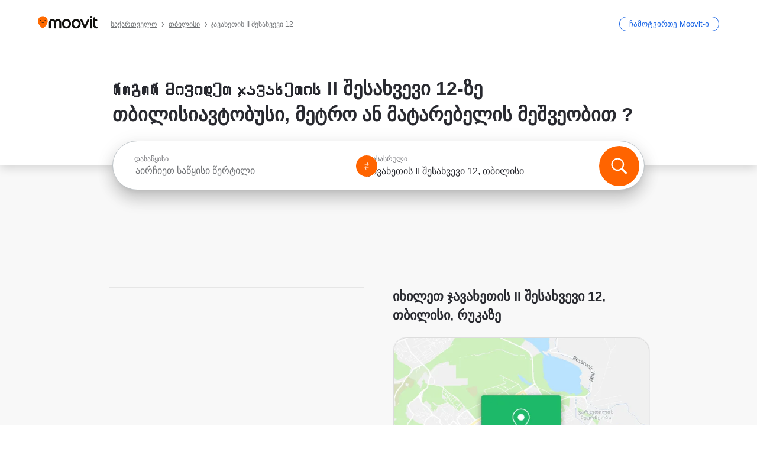

--- FILE ---
content_type: text/html; charset=utf-8
request_url: https://moovitapp.com/index/ka/%E1%83%A1%E1%83%90%E1%83%96%E1%83%9D%E1%83%92%E1%83%90%E1%83%93%E1%83%9D%E1%83%94%E1%83%91%E1%83%A0%E1%83%98%E1%83%95%E1%83%98_%E1%83%A2%E1%83%A0%E1%83%90%E1%83%9C%E1%83%A1%E1%83%9E%E1%83%9D%E1%83%A0%E1%83%A2%E1%83%98-%E1%83%AF%E1%83%90%E1%83%95%E1%83%90%E1%83%AE%E1%83%94%E1%83%97%E1%83%98%E1%83%A1_II_%E1%83%A8%E1%83%94%E1%83%A1%E1%83%90%E1%83%AE%E1%83%95%E1%83%94%E1%83%95%E1%83%98_12-Tbilisi-site_56642182-1906
body_size: 86164
content:
<!doctype html>
<html class="no-js" lang="ka-GE" dir="ltr"><head><title>Როგორ მივიდეთ ჯავახეთის II შესახვევი 12-მდე თბილისი-ში ავტობუსი, მეტრო ან მატარებელი-ით?</title><meta charSet="utf-8"/><meta http-equiv="x-ua-compatible" content="ie=edge"/><meta name="viewport" content="width=device-width,minimum-scale=1,initial-scale=1"/><meta property="og:url" content="https://moovitapp.com/index/ka/%E1%83%A1%E1%83%90%E1%83%96%E1%83%9D%E1%83%92%E1%83%90%E1%83%93%E1%83%9D%E1%83%94%E1%83%91%E1%83%A0%E1%83%98%E1%83%95%E1%83%98_%E1%83%A2%E1%83%A0%E1%83%90%E1%83%9C%E1%83%A1%E1%83%9E%E1%83%9D%E1%83%A0%E1%83%A2%E1%83%98-%E1%83%AF%E1%83%90%E1%83%95%E1%83%90%E1%83%AE%E1%83%94%E1%83%97%E1%83%98%E1%83%A1_II_%E1%83%A8%E1%83%94%E1%83%A1%E1%83%90%E1%83%AE%E1%83%95%E1%83%94%E1%83%95%E1%83%98_12-Tbilisi-site_56642182-1906"/><meta property="og:title" content="Როგორ მივიდეთ ჯავახეთის II შესახვევი 12-მდე თბილისი-ში ავტობუსი, მეტრო ან მატარებელი-ით?"/><meta property="og:description" content="გაიგეთ საუკეთესო მარშრუტი ჯავახეთის II შესახვევი 12-კენ საზოგადოებრივი ტრანსპორტის საშუალებით მიიღეთ მარტივი ახსნა თუ როგორ მოხვდეთ იქ. Moovit მოიცავს თბილისი -ის ყველა ავტობუსი, მეტრო ან მატარებელი -ს"/><meta property="og:type" content="article"/><meta property="og:locale" content="ka"/><script src="https://cdn.cookielaw.org/scripttemplates/otSDKStub.js" data-document-language="true" type="text/javascript" charSet="UTF-8" data-domain-script="b286b1e1-23c0-48c5-9ed8-6f747ec441a0"></script><script id="boot-script-config" type="application/json">{"seoType":"Destinations","isMobile":false,"abTestId":null}</script><link rel="preload" as="script" href="https://appassets.mvtdev.com/index/public-transit-resources/V10/bootScript.474da30f93d59504849b.js"/><script src="https://appassets.mvtdev.com/index/public-transit-resources/V10/bootScript.474da30f93d59504849b.js"></script><script>
    dataLayer = [{
  "CountryName": "Georgia",
  "MetroName": "Tbilisi",
  "MetroId": "1906",
  "PageId": "site_56642182",
  "POIType": "egsite",
  "Wiki": "No",
  "PageLanguage": "ka",
  "Property": "SEO",
  "SEOType": "Destinations",
  "HasImage": "Only_WEBP",
  "HasStations": "Yes",
  "NoIndex": "No",
  "CityName": "SameAsMetro",
  "SiteVersion": "4.280.0",
  "CategoryEnglishName": "establishment",
  "CategoryParentName": "n/a",
  "CategoryIsPhysical": "No",
  "isComingSoonPage": false,
  "LastUpdate": "2025-12-21T02:27:37.492Z",
  "TTCount": 3,
  "SupportedTTCount": 3,
  "FAQsCount": 4,
  "ClosestStationsCount": 4,
  "CummunityStopPhoto": "No",
  "POIName": "ჯავახეთის II შესახვევი 12, თბილისი",
  "AgencyID": "775440,1365471,1458133",
  "AgencyName": "თბილისის სატრანსპორტო კომპანია,თბილისის სატრანსპორტო კომპანია,საქართველოს რკინიგზა",
  "Ticketing": "No",
  "FareType": "None"
}];
    dataLayer.push({UserStatus: window.userStatus});
    isMobile = false;
    isRtl = false;
   </script><script async="">
  function sendPageLoadTimeToGA() {
    var performance = window.performance || window.msPerformance || window.webkitPerformance;
    var pageEnd = performance.mark('pageEnd');
      if (!pageEnd || !pageEnd.startTime) {
        return;
      }
      var loadTime = pageEnd.startTime / 1000;
      if (loadTime > 0) {
       window.dataLayer.push({
       event: 'web-vitals',
       event_category: 'Web Vitals',
       event_action: 'pageLoadTime',
       event_value: loadTime
     })
    }
  }
  window.addEventListener('load', function() {
    sendPageLoadTimeToGA();
  });
      </script><script async="">
            (function(w,d,s,l,i){w['global'] = d; w[l]=w[l]||[];w[l].push({'gtm.start':
            new Date().getTime(),event:'gtm.js'});var f=d.getElementsByTagName(s)[0],
            j=d.createElement(s),dl=l!='dataLayer'?'&l='+l:'';j.defer=true;j.rel='preconnect';j.src=
            'https://analytics.moovitapp.com/gtm.js?id='+i+dl;f.parentNode.insertBefore(j,f);
        })(window,document,'script','dataLayer','GTM-KLB29J8L');</script><link rel="canonical" href="https://moovitapp.com/index/ka/%E1%83%A1%E1%83%90%E1%83%96%E1%83%9D%E1%83%92%E1%83%90%E1%83%93%E1%83%9D%E1%83%94%E1%83%91%E1%83%A0%E1%83%98%E1%83%95%E1%83%98_%E1%83%A2%E1%83%A0%E1%83%90%E1%83%9C%E1%83%A1%E1%83%9E%E1%83%9D%E1%83%A0%E1%83%A2%E1%83%98-%E1%83%AF%E1%83%90%E1%83%95%E1%83%90%E1%83%AE%E1%83%94%E1%83%97%E1%83%98%E1%83%A1_II_%E1%83%A8%E1%83%94%E1%83%A1%E1%83%90%E1%83%AE%E1%83%95%E1%83%94%E1%83%95%E1%83%98_12-Tbilisi-site_56642182-1906"/><link rel="alternate" href="https://moovitapp.com/index/en/public_transit-%E1%83%AF%E1%83%90%E1%83%95%E1%83%90%E1%83%AE%E1%83%94%E1%83%97%E1%83%98%E1%83%A1_II_%E1%83%A8%E1%83%94%E1%83%A1%E1%83%90%E1%83%AE%E1%83%95%E1%83%94%E1%83%95%E1%83%98_12-Tbilisi-site_56642182-1906" hrefLang="en-GE"/><link rel="alternate" href="https://moovitapp.com/index/ru/%D0%9E%D0%B1%D1%89%D0%B5%D1%81%D1%82%D0%B2%D0%B5%D0%BD%D0%BD%D1%8B%D0%B9_%D1%82%D1%80%D0%B0%D0%BD%D1%81%D0%BF%D0%BE%D1%80%D1%82-%E1%83%AF%E1%83%90%E1%83%95%E1%83%90%E1%83%AE%E1%83%94%E1%83%97%E1%83%98%E1%83%A1_II_%E1%83%A8%E1%83%94%E1%83%A1%E1%83%90%E1%83%AE%E1%83%95%E1%83%94%E1%83%95%E1%83%98_12-Tbilisi-site_56642182-1906" hrefLang="ru-GE"/><link rel="alternate" href="https://moovitapp.com/index/ka/%E1%83%A1%E1%83%90%E1%83%96%E1%83%9D%E1%83%92%E1%83%90%E1%83%93%E1%83%9D%E1%83%94%E1%83%91%E1%83%A0%E1%83%98%E1%83%95%E1%83%98_%E1%83%A2%E1%83%A0%E1%83%90%E1%83%9C%E1%83%A1%E1%83%9E%E1%83%9D%E1%83%A0%E1%83%A2%E1%83%98-%E1%83%AF%E1%83%90%E1%83%95%E1%83%90%E1%83%AE%E1%83%94%E1%83%97%E1%83%98%E1%83%A1_II_%E1%83%A8%E1%83%94%E1%83%A1%E1%83%90%E1%83%AE%E1%83%95%E1%83%94%E1%83%95%E1%83%98_12-Tbilisi-site_56642182-1906" hrefLang="ka-GE"/><link rel="alternate" href="https://moovitapp.com/index/en/public_transit-%E1%83%AF%E1%83%90%E1%83%95%E1%83%90%E1%83%AE%E1%83%94%E1%83%97%E1%83%98%E1%83%A1_II_%E1%83%A8%E1%83%94%E1%83%A1%E1%83%90%E1%83%AE%E1%83%95%E1%83%94%E1%83%95%E1%83%98_12-Tbilisi-site_56642182-1906" hrefLang="en"/><link rel="alternate" href="https://moovitapp.com/index/ru/%D0%9E%D0%B1%D1%89%D0%B5%D1%81%D1%82%D0%B2%D0%B5%D0%BD%D0%BD%D1%8B%D0%B9_%D1%82%D1%80%D0%B0%D0%BD%D1%81%D0%BF%D0%BE%D1%80%D1%82-%E1%83%AF%E1%83%90%E1%83%95%E1%83%90%E1%83%AE%E1%83%94%E1%83%97%E1%83%98%E1%83%A1_II_%E1%83%A8%E1%83%94%E1%83%A1%E1%83%90%E1%83%AE%E1%83%95%E1%83%94%E1%83%95%E1%83%98_12-Tbilisi-site_56642182-1906" hrefLang="ru"/><link rel="alternate" href="https://moovitapp.com/index/ka/%E1%83%A1%E1%83%90%E1%83%96%E1%83%9D%E1%83%92%E1%83%90%E1%83%93%E1%83%9D%E1%83%94%E1%83%91%E1%83%A0%E1%83%98%E1%83%95%E1%83%98_%E1%83%A2%E1%83%A0%E1%83%90%E1%83%9C%E1%83%A1%E1%83%9E%E1%83%9D%E1%83%A0%E1%83%A2%E1%83%98-%E1%83%AF%E1%83%90%E1%83%95%E1%83%90%E1%83%AE%E1%83%94%E1%83%97%E1%83%98%E1%83%A1_II_%E1%83%A8%E1%83%94%E1%83%A1%E1%83%90%E1%83%AE%E1%83%95%E1%83%94%E1%83%95%E1%83%98_12-Tbilisi-site_56642182-1906" hrefLang="ka"/><link href="https://appassets.mvtdev.com/index/public-transit-resources/img/favicons/moovit_16.png" rel="icon" sizes="16x16"/><link href="https://appassets.mvtdev.com/index/public-transit-resources/img/favicons/moovit_32.png" rel="icon" sizes="32x32"/><link href="https://appassets.mvtdev.com/index/public-transit-resources/img/favicons/moovit_152.png" rel="icon" sizes="152x152"/><link href="https://appassets.mvtdev.com/index/public-transit-resources/img/favicons/home_screen_152.png" rel="apple-touch-icon-precomposed"/><script>window.ayData = {adUnitPageType: 'poi', UserStatus: typeof window !== 'undefined' && window.userStatus ? window.userStatus : undefined};</script><script async="" src="https://qpZRpQQ5gX7FFFedb.ay.delivery/manager/qpZRpQQ5gX7FFFedb" type="text/javascript" referrerPolicy="no-referrer-when-downgrade"></script><script id="gpt-content">
        let wereAdsInitialized = false;
        window.initializeAds = () => {
            if (wereAdsInitialized){
                return;
            }
            wereAdsInitialized = true;
            window.googletag = window.googletag || {};
            googletag.cmd = googletag.cmd || [];
            googletag.cmd.push(function() {
                googletag.pubads().setTargeting('MetroId', '1906');
            });
      }</script><style>
    :root {
        --light-on-dark-header-logo: url(/index/public-transit-resources/img/moovit_logo_white_full.svg);
        --banner-cta-color: #ce4910;
        --brand-color: #F0500C;
        --banner-border-gradient-color-1: #ffa266;
        --banner-border-gradient-color-2: #ff6400;
        --banner-bg-color: #e9e9e9;
        --main-link-color: #1a65e5;
        --main-link-hover-color: #2e79f9;
        --link-on-dark-color: #499df2;
        --link-on-mid-color: #0b0bd3;
        --input-label-color: #1a65e5;
        --button-on-dark-color: #0078d6;
        --button-on-dark-hover-color: #148cea;
        --button-on-light-color: #1a65e5;
        --button-on-light-hover-color: #2e79f9;
        --banner-phone-svg: no-repeat url(/index/public-transit-resources/img/banners/phone-route.svg) center top / 100%;
        --button-cta-color: #CE4910;
        --icons-sprite: url(https://appassets.mvtdev.com/index/public-transit-resources/img/sprite.css.svg);
        --badges-sprite: url(https://appassets.mvtdev.com/index/public-transit-resources/img/badges.png);
        --icon-tt-bus: url(/index/public-transit-resources/img/transit-types/bus.svg);
        --icon-tt-cablecar: url(/index/public-transit-resources/img/transit-types/cablecar.svg);
        --icon-tt-ferry: url(/index/public-transit-resources/img/transit-types/ferry.svg);
        --icon-tt-funicular: url(/index/public-transit-resources/img/transit-types/funicular.svg);
        --icon-tt-gondola: url(/index/public-transit-resources/img/transit-types/gondola.svg);
        --icon-tt-metro: url(/index/public-transit-resources/img/transit-types/metro.svg);
        --icon-tt-rail: url(/index/public-transit-resources/img/transit-types/rail.svg);
        --icon-tt-subway: url(/index/public-transit-resources/img/transit-types/subway.svg);
        --icon-tt-tram: url(/index/public-transit-resources/img/transit-types/tram.svg);
        --icon-tt-walking: url(/index/public-transit-resources/img/transit-types/walking.svg);
        --icon-gs-bus: url(/index/public-transit-resources/img/general-stations/bus.png);
        --icon-gs-cablecar: url(/index/public-transit-resources/img/general-stations/cablecar.png);
        --icon-gs-doubledecker: url(/index/public-transit-resources/img/general-stations/doubledecker.png);
        --icon-gs-ferry: url(/index/public-transit-resources/img/general-stations/ferry.png);
        --icon-gs-funicular: url(/index/public-transit-resources/img/general-stations/funicular.png);
        --icon-gs-gondola: url(/index/public-transit-resources/img/general-stations/gondola.png);
        --icon-gs-metro: url(/index/public-transit-resources/img/general-stations/metro.png);
        --icon-gs-rail: url(/index/public-transit-resources/img/general-stations/rail.png);
        --icon-gs-subway: url(/index/public-transit-resources/img/general-stations/subway.png);
        --icon-gs-tram: url(/index/public-transit-resources/img/general-stations/tram.png);
        --icon-gs-trolleybus: url(/index/public-transit-resources/img/general-stations/trolleybus.png);
    }
</style><style>.flex-row{display:flex}.flex-col{display:flex;flex-direction:column}.util-link-button{color:#1a65e5;text-decoration:underline;border:none;cursor:pointer;padding:0;margin:0;font:inherit;outline:0;background:0 0}.hide-scroll{overflow:hidden}.ads-mrec{margin:58px 0;background-color:#f8f8f8;border:1px solid #e6e6e6;height:332px}.ads-mrec{display:flex;justify-content:center;align-items:center}.ads-mrec .gpt-ad{margin:40px auto;width:100%;display:block}.ads-mrec .gpt-ad div{width:fit-content!important;height:fit-content!important;margin:auto;display:block!important}.gpt-ad.hide,.interstial-ad-slot{display:none}.top-ads{margin:16px auto;display:flex;justify-content:center}.top-ads .gpt-ad{width:fit-content}.mobile-banner-ad{background-color:#fff;max-height:320px;overflow:hidden;height:300px}.mobile-banner-ad{display:flex;justify-content:center;align-items:center}.mobile-banner-ad .gpt-ad{margin:auto;padding:4px;background-color:#f8f8f8;border-radius:2px}.first-column.monetization-ads,.second-column.monetization-ads{padding:24px 0 0}.header-sticky-ad{top:0;z-index:10;width:100%;background-color:#f8f8f8;border-bottom:1px solid #ddd;height:62px;-webkit-position:sticky;-moz-position:sticky;-ms-position:sticky;-o-position:sticky;position:sticky}.header-sticky-ad{display:flex;justify-content:center;align-items:center}.header-sticky-ad [id=div-gpt-ad-banner]{border:5px solid #f8f8f8}.sticky-items{z-index:100;position:fixed;bottom:0;width:100%;display:flex;flex-direction:column;align-items:center}.content-wrapper .first-column>:first-child.ads-mrec{margin-top:0}#onetrust-consent-sdk{z-index:9999999999;position:relative}#onetrust-consent-sdk .onetrust-pc-dark-filter{backdrop-filter:blur(10px);-webkit-backdrop-filter:blur(10px)}.promotion-popup{position:fixed;height:100%;top:0;left:0;width:100%;z-index:100000;background:rgba(0,0,0,.6509803922)}.popup-card{position:fixed;top:calc(50% - 37.5vw);left:12.5vw;width:75vw;min-height:75vw;background-color:#fff;flex-direction:column;padding:30px 25px;border-radius:20px;box-shadow:0 -4px 12px 0 rgba(0,0,0,.1)}.popup-card{display:flex;justify-content:center;align-items:center}.popup-card span{font-size:1.1176470588rem;font-weight:600;margin:0 16px;text-align:center}.popup-card .app-icon,.popup-card .btn-container.store-link,.popup-card span{margin-bottom:16px}.popup-card .close-popup{background:0 0;position:absolute;top:20px;right:20px;height:11px;width:11px;background:url(https://appassets.mvtdev.com/index/public-transit-resources/img/close.svg) no-repeat center/contain}.popup-card .close-popup.animated{opacity:0;animation:fade-in .5s 2s forwards}.popup-card .btn-container.mobile-site-link button{font-weight:500}.popup-card .btn-container.store-link a,.popup-card .btn-container.store-link button{background:#0278d6;margin:0;font-weight:500;font-size:1rem;border-radius:5px;min-height:40px;color:#fff;width:212px;padding:12px 18px;line-height:1;text-decoration:none}.popup-card .btn-container.mobile-site-link a{background:0 0;color:#696a6f;font-size:.5882352941rem;z-index:100;text-decoration:none}.popup-card .btn-container.mobile-site-link a{display:flex;justify-content:center;align-items:center}.popup-card .btn-container.mobile-site-link a .arrow{width:7px;height:7px;margin:0;background:url(https://appassets.mvtdev.com/index/public-transit-resources/img/arrow_gray.svg) no-repeat center/15px 15px}html[dir=rtl] .popup-card .btn-container.mobile-site-link a .arrow{padding-right:20px;transform:rotateZ(180deg)}html[dir=ltr] .popup-card .btn-container.mobile-site-link a .arrow{padding-left:20px}.selected-icon-test .selected-icon{animation:icon-shake 2s cubic-bezier(.15,0,0,1) .2s infinite;align-self:center;margin:0 8px}.selected-icon-test .selected-icon{width:24px;height:24px}@keyframes icon-shake{0%,24%{transform:translateY(0) rotate(0) scale(1,1)}19%,5%{transform:translateY(-7%) rotate(8deg) scale(1.05,1.05)}12%{transform:translateY(-7%) rotate(-8deg) scale(1.02,1.02)}}.selected-icon-test .popup-card .btn-container.store-link a,.selected-icon-test .popup-card .btn-container.store-link button{flex:1}.selected-icon-test .popup-card .btn-container.store-link button:last-child{display:flex;justify-content:center;align-items:center}@keyframes fade-in{100%{opacity:1;visibility:visible}}.promotion-popup.system{display:flex;align-items:center}.promotion-popup.system .popup-card{padding:0;min-height:125px;top:auto}.promotion-popup.system .popup-card .close-popup{top:10px;right:10px;width:12px;height:12px}.promotion-popup.system .popup-card .btn-container.mobile-site-link a{color:#fff;font-size:10px;position:absolute;display:flex;font-weight:400;bottom:-25px}html[dir=ltr] .promotion-popup.system .popup-card .btn-container.mobile-site-link a{right:0}html[dir=rtl] .promotion-popup.system .popup-card .btn-container.mobile-site-link a{left:0}.promotion-popup.system .popup-card .btn-container.mobile-site-link a .arrow{border-bottom:none;padding:10px;background:url(https://appassets.mvtdev.com/index/public-transit-resources/img/arrow_white.svg) no-repeat center/8px 8px}.promotion-popup.system.ios .popup-card .text-better-title{margin:0;padding:21px 28px;text-align:center;border-bottom:2px solid #f2f2f2;font-size:1rem;width:100%}.promotion-popup.system.ios .popup-card .btn-container.store-link{margin-bottom:0}.promotion-popup.system.ios .popup-card .btn-container.store-link a,.promotion-popup.system.ios .popup-card .btn-container.store-link button{background:0 0;font-weight:600;color:#007aff;padding:0;font-size:1rem}.promotion-popup.system.android .popup-card{border-radius:4px;min-height:119px}.promotion-popup.system.android .popup-card .text-better-title{margin:0;padding:20px 16px;text-align:left;font-size:.9411764706rem;color:rgba(0,0,0,.87);font-weight:400;line-height:1.5;letter-spacing:.0088235294rem}.promotion-popup.system.android .popup-card .btn-container.mobile-site-link{letter-spacing:.37px}.promotion-popup.system.android .popup-card .btn-container.store-link{display:flex;flex-grow:1;margin-bottom:4px;align-self:end;padding:0 13px;max-width:100%}.promotion-popup.system.android .popup-card .btn-container.store-link a,.promotion-popup.system.android .popup-card .btn-container.store-link button{text-align:end;text-transform:uppercase;background:0 0;font-weight:700;align-self:end;color:#007aff;min-height:36px;padding:0;font-size:.8235294118rem;line-height:1.14;letter-spacing:1.25px}.promotion-popup.system.android.map-popup .popup-card{box-shadow:0 11px 15px -7px rgba(0,0,0,.2),0 9px 46px 8px rgba(0,0,0,.12),0 24px 38px 3px rgba(0,0,0,.14);align-items:initial}.promotion-popup.system.android.map-popup .popup-card .text-better-title{text-align:start;padding:18px 16px;font-size:1.1764705882rem;color:#000;font-weight:500}.promotion-popup.system.android.map-popup .popup-card .btn-container.store-link{padding:0 5px}.promotion-popup.system.android.map-popup .popup-card .btn-container.store-link a,.promotion-popup.system.android.map-popup .popup-card .btn-container.store-link button{font-size:.8235294118rem;width:fit-content}.promotion-popup.system.android.map-popup .popup-card .btn-container.store-link a:first-child,.promotion-popup.system.android.map-popup .popup-card .btn-container.store-link button:first-child{font-weight:500;color:#666;margin:0 12px}.promotion-popup.system.android.map-popup .popup-card .btn-container.store-link a:last-child,.promotion-popup.system.android.map-popup .popup-card .btn-container.store-link button:last-child{font-weight:700;color:#1a65e5;margin:0 8px}.promotion-popup.system.android.map-popup .popup-card .btn-container.store-link a:last-child{display:flex;flex-direction:column;justify-content:center;padding-bottom:1px}.promotion-popup.system.ios.map-popup .popup-card{min-height:102px}.promotion-popup.system.ios.map-popup .popup-card .text-better-title{font-size:1rem;color:#000}.promotion-popup.system.ios.map-popup .popup-card .btn-container.store-link{display:flex;width:100%}.promotion-popup.system.ios.map-popup .popup-card .btn-container.store-link a,.promotion-popup.system.ios.map-popup .popup-card .btn-container.store-link button{width:fit-content;flex-grow:1;font-size:1rem}.promotion-popup.system.ios.map-popup .popup-card .btn-container.store-link a:first-child,.promotion-popup.system.ios.map-popup .popup-card .btn-container.store-link button:first-child{color:#666;font-weight:400}html[dir=rtl] .promotion-popup.system.ios.map-popup .popup-card .btn-container.store-link a:first-child,html[dir=rtl] .promotion-popup.system.ios.map-popup .popup-card .btn-container.store-link button:first-child{border-left:2px solid #f2f2f2}html[dir=ltr] .promotion-popup.system.ios.map-popup .popup-card .btn-container.store-link a:first-child,html[dir=ltr] .promotion-popup.system.ios.map-popup .popup-card .btn-container.store-link button:first-child{border-right:2px solid #f2f2f2}.promotion-popup.system.ios.map-popup .popup-card .btn-container.store-link a:last-child,.promotion-popup.system.ios.map-popup .popup-card .btn-container.store-link button:last-child{font-weight:700;color:#007aff}.promotion-popup.system.ios.map-popup .popup-card .btn-container.store-link a{display:flex;align-items:center;justify-content:center}.promotion-popup.map-popup.useapp-container.returning-users-test-design.android .popup-card,.promotion-popup.map-popup.useapp-container.returning-users-test-design.ios .popup-card{border-radius:20px;padding:18px 24px;align-items:center;position:relative;display:flex;flex-direction:column}.promotion-popup.map-popup.useapp-container.returning-users-test-design.android .popup-card .popup-icon-container,.promotion-popup.map-popup.useapp-container.returning-users-test-design.ios .popup-card .popup-icon-container{width:100%}.promotion-popup.map-popup.useapp-container.returning-users-test-design.android .popup-card .popup-icon-container,.promotion-popup.map-popup.useapp-container.returning-users-test-design.ios .popup-card .popup-icon-container{display:flex;justify-content:center;align-items:center}.promotion-popup.map-popup.useapp-container.returning-users-test-design.android .popup-card .popup-icon-container img,.promotion-popup.map-popup.useapp-container.returning-users-test-design.ios .popup-card .popup-icon-container img{margin-bottom:20px}.promotion-popup.map-popup.useapp-container.returning-users-test-design.android .popup-card .btn-container.store-link,.promotion-popup.map-popup.useapp-container.returning-users-test-design.ios .popup-card .btn-container.store-link{width:100%;height:40px;padding:0;margin-bottom:6px}.promotion-popup.map-popup.useapp-container.returning-users-test-design.android .popup-card .btn-container.store-link a,.promotion-popup.map-popup.useapp-container.returning-users-test-design.android .popup-card .btn-container.store-link button,.promotion-popup.map-popup.useapp-container.returning-users-test-design.ios .popup-card .btn-container.store-link a,.promotion-popup.map-popup.useapp-container.returning-users-test-design.ios .popup-card .btn-container.store-link button{height:44px}.promotion-popup.map-popup.useapp-container.returning-users-test-design.android .popup-card .btn-container.store-link a:first-child,.promotion-popup.map-popup.useapp-container.returning-users-test-design.android .popup-card .btn-container.store-link button:first-child,.promotion-popup.map-popup.useapp-container.returning-users-test-design.ios .popup-card .btn-container.store-link a:first-child,.promotion-popup.map-popup.useapp-container.returning-users-test-design.ios .popup-card .btn-container.store-link button:first-child{color:#007aff}.promotion-popup.map-popup.useapp-container.returning-users-test-design.android .popup-card .btn-container.store-link .generic-button,.promotion-popup.map-popup.useapp-container.returning-users-test-design.ios .popup-card .btn-container.store-link .generic-button{align-self:unset;width:100%;text-align:center;margin:0;background-color:#1a65e5;color:#fff;font-size:.8235294118rem;line-height:1.0588235294rem;font-weight:400}.promotion-popup.map-popup.useapp-container.returning-users-test-design.android .popup-card .popup-desc,.promotion-popup.map-popup.useapp-container.returning-users-test-design.ios .popup-card .popup-desc{margin:0 0 24px 0;font-weight:400;width:100%;border:none;text-align:center;font-size:.9411764706rem;line-height:1.2941176471rem}.promotion-popup.map-popup.useapp-container.returning-users-test-design.android .popup-card .text-better-title,.promotion-popup.map-popup.useapp-container.returning-users-test-design.ios .popup-card .text-better-title{font-size:.9411764706rem;line-height:1.2941176471rem;padding:0 0 4px 0;border:none;font-weight:700}.promotion-popup.map-popup.useapp-container.returning-users-test-design.android .popup-card .btn-container.store-link .store-link-button{text-transform:unset}.promotion-popup.map-popup.useapp-container.returning-users-test-design.no-exit .popup-card .btn-container.store-link button:first-child.close-popup{display:none}.side-btn{color:#fff;font-size:.8235294118rem;font-weight:700;padding:12px 18px;border-radius:1000px 0 0 1000px;position:fixed;bottom:360px;z-index:99999}html[dir=ltr] .side-btn{right:0}html[dir=rtl] .side-btn{left:0}html[dir=rtl] .side-btn{border-radius:0 1000px 1000px 0}.side-btn.line-banner{background:#1a65e5}.side-btn.poi-banner{background:#1a65e5}.side-btn{padding:12px 22px 12px 18px;transform:translateX(8px)}html[dir=rtl] .side-btn{padding:12px 18px 12px 22px;transform:translateX(-8px)}.loader-lean{display:block;padding:50px;background:rgba(255,255,255,.9019607843);position:fixed;z-index:999999;left:0;top:34%;right:0;margin:auto;width:fit-content;border-radius:15px}.loader-inner{border:7px solid #ddd;border-top:7px solid #ff6400;border-radius:50%;width:50px;height:50px;animation:spin .8s linear infinite}@keyframes spin{0%{transform:rotate(0)}100%{transform:rotate(360deg)}}.show-loader{display:flex}.hide-loader{display:none}.store-link-button.button-disabled{background:#d8d8d8!important}.centered-loader-container{height:100%;width:100%;display:flex;justify-content:center;align-items:center;position:absolute;left:0;top:0}*,::after,::before{box-sizing:inherit}::-moz-selection,::selection{background:#bdc3c7}input:-webkit-autofill,input:-webkit-autofill:focus,select:-webkit-autofill,textarea:-webkit-autofill{box-shadow:0 0 0 100px #fff inset}::-webkit-scrollbar{height:3px;width:6px}::-webkit-scrollbar-track{background-color:#d9dcde}::-webkit-scrollbar-thumb{background-color:#a7a8aa}::placeholder{color:#6e7072}::-webkit-input-placeholder{color:#6e7072}.clearfix::after,.clearfix::before{content:" ";display:table}.clearfix::after{clear:both}.mobile{display:none}button,input{-webkit-appearance:none;-moz-appearance:none;appearance:none;border:none}button:focus,input:focus{box-shadow:none}button{cursor:pointer}button,input,textarea{font-size:.7843117647rem}input:focus{outline:0}ul{margin:0;padding:0}li{list-style:none}html{-ms-text-size-adjust:100%;-webkit-text-size-adjust:100%;font-size:106.25%}@supports (font:-apple-system-body){html{font:-apple-system-body}}html[dir=ltr] body,html[dir=ltr] input[type=text]{font-family:Roboto,-apple-system,BlinkMacSystemFont,sans-serif}html[dir=rtl] body,html[dir=rtl] input[type=text]{font-family:"open sans hebrew",sans-serif}html[lang=he] .body-wrapper,html[lang=he] .body-wrapper *{font-family:Rubik,-apple-system,BlinkMacSystemFont,"Segoe UI",Roboto,sans-serif!important}html[lang=he] .body-wrapper .review-text{font-family:PublicSans,-apple-system,BlinkMacSystemFont,"Segoe UI",Roboto,sans-serif!important}body,html{box-sizing:border-box;-moz-box-sizing:border-box;-webkit-box-sizing:border-box}body{background:#fff;color:#292a30;margin:0;font-family:arial,helvetica,sans-serif;font-size:.9411764706rem}@supports (font:-apple-system-body){body{font-size:inherit}}.disabled-body-scroll{overflow:hidden}a{transition:color .3s,background-color .3s}.backdrop{background:rgba(0,0,0,.5);height:100vh;left:0;position:fixed;top:0;width:100%;z-index:1000}.app-button{cursor:pointer;display:inline-block;width:90px}.app-button img{height:auto;width:100%}html[dir=ltr] .app-button:first-child{margin-right:5px}html[dir=rtl] .app-button:first-child{margin-left:5px}.action-button{background:var(--button-on-light-color);border-radius:2px;color:#fff;display:inline-block;font-size:.7647058824rem;text-decoration:none;padding:8px 16px;transition:background .2s}.action-button:hover{background:var(--button-on-light-hover-color)}.generic-button{text-decoration:none;padding:10px 10px;font-weight:500;border-radius:4px;margin:15px auto;text-align:center;font-size:.8823529412rem;box-shadow:0 1px 2px rgba(0,0,0,.33)}.generic-button.blue-button{background-color:var(--button-on-light-color);color:#fff;font-size:.9411764706rem;padding:13px 16px}.generic-button.green-button{background-color:#1db969;color:#fff}.generic-button:focus{outline-width:2px;outline-style:solid;outline-color:#031926}.sticky-wrapper{position:-webkit-sticky;position:sticky;top:0;z-index:11}.sticky-wrapper.no-sticky{position:relative}.btn-site-container.mobile-site-link{display:flex;justify-content:center}.btn-site-container.mobile-site-link a{color:#696a6f;font-size:.7647058824rem;display:flex;font-weight:400;margin-top:15px;text-decoration:none}.btn-site-container.mobile-site-link a .arrow{border-bottom:none;padding:8px;background:url(https://appassets.mvtdev.com/index/public-transit-resources/img/arrow_gray.svg) no-repeat center/8px 8px}.body-wrapper{background:#f8f8f8;min-height:calc(100vh - 158px);position:relative}.body-wrapper #search-scroll-anchor{position:absolute;z-index:-1;visibility:hidden}.body-wrapper.coming-soon{min-height:initial}.body-wrapper.coming-soon .map{padding:44px 24px 26px}.shadow{box-shadow:0 0 4px 1px rgba(0,0,0,.2)}.hidden{display:none}#skip-to-content{height:1px;position:absolute;width:1px;color:inherit;text-decoration:none;background-color:#efefef;overflow:hidden}#skip-to-content:focus{height:auto;position:fixed;width:auto;top:65px;z-index:9999;padding:5px}html[dir=ltr] #skip-to-content:focus{left:25px}html[dir=rtl] #skip-to-content:focus{right:25px}body.distribusion-widget-displayed .bannerAd{z-index:999}.advertiser-title,div.bannerAd{position:fixed;bottom:0;width:100%;height:60px;border-top:1px solid #ecf0f1;background:#f8f8f8;z-index:9999}.advertiser-title,div.bannerAd{display:flex;justify-content:center;align-items:center}.advertiser-title{left:0;right:0;height:16px;bottom:60px;color:#696a6f;padding-top:5px;font-size:.6470588235rem;text-transform:uppercase;font-weight:800}.advertiser-title~.bannerAd{border-top:none}.mv-script-loader{z-index:99999;position:fixed;top:0;left:0;width:100%;height:100%;background:#fff}.lang-bar{display:flex}.lang-bar li a{display:block;width:42px;line-height:20px;text-align:center;color:#737578;text-decoration:none;font-size:.8235294118rem;border:1px solid #737578;border-radius:2px}html[dir=ltr] .lang-bar li:not(:last-of-type) a{margin-right:8px}html[dir=rtl] .lang-bar li:not(:last-of-type) a{margin-left:8px}header{border-bottom:1px solid rgba(0,0,0,.15);background:#fff;height:80px;position:relative;width:100%}header.old-hero-section-design{background:#001926}header .header-container{width:100%;display:flex;justify-content:space-between;align-items:center}header .logo-container{display:flex;align-items:center}header .logo{cursor:pointer}header .logo span{width:100%;height:100%}header .logo img{width:101px;height:auto}header .branch-indication{font-size:12px;margin-inline-start:12px}header.blur-filter{z-index:1}header .breadcrumbs-wrapper{padding:0 1.1764705882rem;flex-grow:1}header .breadcrumbs-wrapper li>a,header .breadcrumbs-wrapper li>span{font-size:.7058823529rem;color:#737578}header .btn-container button{background:var(--button-on-light-color);margin:0;color:#fff;border-radius:5px;font-weight:700;font-size:.8235294118pxrem;text-transform:capitalize;padding:10px 12px;line-height:1;width:max-content;min-width:181px;height:36px}.faq{background:#fff;padding:30px}.faq .faq-section{border-bottom:1px solid #ddd;font-size:.8235294118rem;margin-bottom:23px;color:rgba(41,42,48,.83)}.faq .faq-section:first-child h3{margin-top:0}.faq .faq-section:last-child{border-bottom:none;margin-bottom:0}.faq .faq-section:last-child .answer{margin-bottom:0}.faq .faq-section .question{font-size:.9411764706rem;margin-bottom:7px;margin-top:3px}.faq .faq-section .answer{position:relative;margin:8px 0 20px}.faq .faq-section .answer.multi br{display:block;content:"";height:8px}.faq .faq-section .answer.multi br:first-of-type{height:0}.faq .faq-section .answer.stations-on-street-faq-answer{margin-bottom:0}.faq .faq-section .more-details-link{display:block;color:var(--main-link-color);margin:1em 0}.faq .faq-section.stations-faq .answer,.faq .faq-section.stations-faq li{margin-bottom:8px}.faq .faq-section.stations-faq ul{margin-bottom:20px}.faq .faq-section .intersections-list{margin-top:8px;list-style:none}.faq .faq-section .intersections-list li{margin-bottom:4px;padding-inline-start:8px}.faq .faq-section .intersections-list li::before{content:"-";color:rgba(41,42,48,.83);padding-inline-end:8px}.faq .faq-section .stations-list{display:flex;flex-direction:column;gap:8px;margin:8px 0 20px}.faq a,.faq button{background:0 0;text-decoration:underline rgba(41,42,48,.83);color:rgba(41,42,48,.83)}.breadcrumbs-wrapper{overflow:hidden;position:relative}.breadcrumbs{margin:0;padding:0}.breadcrumbs.sitemap{margin:22px 0 15px}.breadcrumbs li{overflow:hidden;text-overflow:ellipsis;white-space:nowrap}.breadcrumbs li a{position:relative;transition:all .3s;margin:2px;text-decoration:underline;color:#6e7072}html[dir=ltr] .breadcrumbs li a{padding-right:.3529411765rem}html[dir=rtl] .breadcrumbs li a{padding-left:.3529411765rem}.breadcrumbs li a:active{outline:0}.breadcrumbs li a::after{background:var(--icons-sprite) -7.2941176471rem -4.1176470588rem no-repeat;background-size:9.2941176471rem;content:"";display:inline-block;height:.4705882353rem;position:relative;top:.2352941176rem;width:.2352941176rem}html[dir=ltr] .breadcrumbs li a::after{right:-.1176470588rem}html[dir=rtl] .breadcrumbs li a::after{left:-.1176470588rem}html[dir=ltr] .breadcrumbs li a::after{transform:translateY(-50%)}html[dir=rtl] .breadcrumbs li a::after{transform:translateY(-50%) scaleX(-1)}.breadcrumbs li a:hover{color:#292a30}.breadcrumbs li a:focus{margin:2px}.breadcrumbs li a span{text-decoration:underline;color:#6e7072}html[dir=ltr] .breadcrumbs li a span{padding-right:.3529411765rem}html[dir=rtl] .breadcrumbs li a span{padding-left:.3529411765rem}.breadcrumbs li:last-child a{pointer-events:none;text-decoration:none}html[dir=ltr] .breadcrumbs li:last-child a{padding-right:0}html[dir=rtl] .breadcrumbs li:last-child a{padding-left:0}.breadcrumbs li:last-child a::after{display:none}.breadcrumbs li:last-child a span{text-decoration:none}.content-section{padding-bottom:47px}.content-section.maps{background:#f8f8f8}.content-section.metro{padding-bottom:0}.content-section .content-wrapper>.title{display:block;font-size:.9411764706rem;font-weight:500;line-height:1.2;margin-top:48px;width:calc(50% - 14px)}.content-section .get-directions-btn.mobile{display:none}.content-wrapper{margin:0 auto;max-width:1200px;padding:0 24px}.content-wrapper .show-more-btn-d,.content-wrapper .show-more-btn-m{background-color:#fff;width:100%;display:flex;align-items:center;font-size:.8235294118rem}.content-wrapper .show-more-btn-d::after,.content-wrapper .show-more-btn-m::after{content:none}.content-wrapper .show-more-btn-d span,.content-wrapper .show-more-btn-m span{color:var(--main-link-color);text-decoration:underline;cursor:pointer}.content-wrapper .show-more-btn-d span:hover,.content-wrapper .show-more-btn-m span:hover{color:#095cc0}.full-column{padding:48px 0 0;float:left;width:100%}.breadcrumbs~.full-column{padding-top:0}html[dir=ltr] .full-column{float:left}html[dir=rtl] .full-column{float:right}.first-column,.second-column{padding:48px 0 0;width:50%}.breadcrumbs~.first-column,.breadcrumbs~.second-column{padding-top:0}.single-column{padding:48px 0 0;width:100%}.info-text{margin:0}.info-text p{color:#525357}.info-text span:last-of-type:after{content:""}.info-poi .info-text{margin-top:10px;margin-bottom:10px}.info-poi .info-text:first-child{margin-top:0}.info-poi .info-text:last-child{margin-bottom:0}.info-text.info-text-cut.expanded .info-text-undercut{opacity:0}.info-text.info-text-cut.expanded .info-text-undercut.visible{display:inline;-webkit-animation:fadeIn .6s;-webkit-animation-fill-mode:forwards;animation:fadeIn .6s;animation-fill-mode:forwards}.info-wrapper{padding-top:20px}html[dir=ltr] .info-wrapper.first-column{float:left}html[dir=rtl] .info-wrapper.first-column{float:right}html[dir=ltr] .info-wrapper.first-column{padding-right:24px}html[dir=rtl] .info-wrapper.first-column{padding-left:24px}html[dir=ltr] .info-wrapper.second-column{float:right}html[dir=rtl] .info-wrapper.second-column{float:left}html[dir=ltr] .info-wrapper.second-column{padding-left:24px}html[dir=rtl] .info-wrapper.second-column{padding-right:24px}.info-wrapper .name-hidden{height:0;overflow:hidden;width:0}.info-wrapper .events-promo,.info-wrapper .info-container,.info-wrapper .store-promo{background:#fff;margin-bottom:36px;padding:30px;font-size:.8235294118rem}.info-wrapper .events-btn{background:var(--main-link-color);border-radius:2px;color:#fff;display:inline-block;font-size:.9411764706rem;margin-top:12px;padding:9px 20px;text-decoration:none;transition:all .3s}.info-wrapper .events-btn:hover{background:#095cc0}.info-wrapper .store-promo .logo{width:120px}.info-wrapper .store-promo .text{margin-top:6px;margin-bottom:16px}.info-wrapper .store-promo .text a{color:#292a30}.info-wrapper .store-action-button{display:inline-block;max-width:135px;width:50%;background:0 0}html[dir=ltr] .info-wrapper .store-action-button:first-of-type{margin-right:10px}html[dir=rtl] .info-wrapper .store-action-button:first-of-type{margin-left:10px}.info-wrapper .store-action-button img{width:100%}.info-wrapper .store-action-button:focus{outline-width:3px;outline-style:solid}.info-wrapper .title{color:#292a30;display:block;font-size:.9411764706rem;font-weight:700;line-height:1.4;margin-bottom:14px;width:100%}.info-wrapper .title a{color:var(--main-link-color);text-decoration:none}.info-wrapper .offline-map{color:#292a30;font-weight:400;padding:10px 0 0}.info-wrapper .offline-map.title{margin-top:40px;font-size:1.4117647059rem}.info-wrapper .offline-map.subtitle{margin:0;text-decoration:underline;font-size:1.2941176471rem;color:#292a30}.info-wrapper .offline-map.subtitle a{color:#292a30}.info-wrapper .info-container .title{font-weight:600}.info-wrapper .info-container .title:first-child{margin-top:0}.info-wrapper .info-container.moovit-promo{margin-bottom:28px;padding-top:25px}.info-wrapper .info-container .info-section{border-top:1px solid #ccc;margin-top:24px;padding-top:27px}.info-wrapper .info-container .info-section .info-text-undercut{display:none}.info-wrapper .info-container .info-section:first-child{margin-top:0;padding-top:0;border-top:none}.info-wrapper .info-container .info-section:first-child .title{width:100%}.info-wrapper .info-container .info-section:first-child a::after{display:none}.info-wrapper .info-container .info-section .wiki-info+.info-section{border:none}.info-wrapper .info-container .info-section .wiki-link a{margin:20px 0 12px}.info-wrapper .info-container .info-section a,.info-wrapper .info-container .info-section button{color:rgba(41,42,48,.83);display:inline;font-size:.8235294118rem;background:0 0}.info-wrapper .info-container .info-section a:hover,.info-wrapper .info-container .info-section button:hover{color:#292a30}.info-wrapper .info-container .info-section a.info-expand,.info-wrapper .info-container .info-section button.info-expand{background:url(https://appassets.mvtdev.com/index/public-transit-resources/img/more.svg) no-repeat;background-size:contain;display:inline-block;height:10px;margin:0;width:18px}.info-wrapper .info-container .info-section a.info-expand:hover,.info-wrapper .info-container .info-section button.info-expand:hover{background:url(https://appassets.mvtdev.com/index/public-transit-resources/img/more_hover.svg) no-repeat;background-size:contain}.info-wrapper .info-container .info-section a{display:inline-block}.info-wrapper .info-container .title.has-icon::before{content:"";display:inline-block;height:20px;margin-right:2px;position:relative;top:-2px;vertical-align:bottom;width:20px}.info-wrapper .info-container .title.location-icon::before{content:url(https://appassets.mvtdev.com/index/public-transit-resources/img/location.svg)}.info-wrapper .info-container .subtitle{color:#737578;display:block;font-size:.8235294118rem;margin-bottom:8px}.info-wrapper .info-container .info-text{font-size:.8235294118rem;line-height:1.3;color:rgba(41,42,48,.83)}.info-wrapper .info-container .info-text p:first-child{margin-top:0}.info-wrapper .info-container .info-text p:last-child{margin-bottom:0}.info-wrapper .info-container .image-section{margin-top:13px}.info-wrapper .info-container .info-image{display:block;overflow:hidden;position:relative;height:300px;width:100%}html[dir=ltr] .info-wrapper .info-container .info-image{margin-right:16px}html[dir=rtl] .info-wrapper .info-container .info-image{margin-left:16px}html[dir=ltr] .info-wrapper .info-container .info-image:last-child{margin-right:0}html[dir=rtl] .info-wrapper .info-container .info-image:last-child{margin-left:0}.info-wrapper .info-container .info-image>img{height:100%;max-width:100%;width:auto;max-height:300px}html[dir=ltr] .lines-container .view-all,html[dir=ltr] .maps-container .view-all{text-align:right}html[dir=rtl] .lines-container .view-all,html[dir=rtl] .maps-container .view-all{text-align:left}.line-item,.map-item{position:relative;transition:all .3s}.line-item::after,.map-item::after{content:"";background:var(--icons-sprite) -189px 89.75% no-repeat;background-size:229px;display:block;pointer-events:none;position:absolute;top:50%;width:6px;height:12px;transition:all .3s}html[dir=ltr] .line-item::after,html[dir=ltr] .map-item::after{right:16px}html[dir=rtl] .line-item::after,html[dir=rtl] .map-item::after{left:16px}html[dir=ltr] .line-item::after,html[dir=ltr] .map-item::after{transform:translateY(-50%)}html[dir=rtl] .line-item::after,html[dir=rtl] .map-item::after{transform:translateY(-50%) scaleX(-1)}.line-item:last-of-type a,.map-item:last-of-type a{border:none}html[dir=ltr] .line-item:hover::after,html[dir=ltr] .map-item:hover::after{right:14px}html[dir=rtl] .line-item:hover::after,html[dir=rtl] .map-item:hover::after{left:14px}.line-item a,.line-item button,.map-item a,.map-item button{background:#fff;border-bottom:1px solid #ddd;display:table;min-height:64px;padding:16px 24px;text-decoration:none;width:100%}.line-item a:focus,.line-item button:focus,.map-item a:focus,.map-item button:focus{margin:2px}.line-item{text-decoration:none}.line-item .line-image-container,.line-item .line-title{display:table-cell;vertical-align:middle;width:1px}.line-item .line-title{color:#525357;width:100%;word-break:break-word}html[dir=ltr] .line-item .line-title{padding-left:24px}html[dir=rtl] .line-item .line-title{padding-right:24px}.line-item .line-image-container{white-space:nowrap}.map-item .map-image-container,.map-item .map-title{display:table-cell;vertical-align:middle;width:1px}.map-item .map-image{display:block;height:42px;white-space:nowrap;width:42px;background:no-repeat url(https://appassets.mvtdev.com/index/public-transit-resources/img/map-thumbs/map-thumbs.png);overflow:hidden;background-size:144.5px}.map-item .map-image.thumb-1{background-position:-3.1px 0}.map-item .map-image.thumb-2{background-position:-48.2px 0}.map-item .map-image.thumb-3{background-position:-93.3px 0}.map-item .map-image.thumb-4{background-position:-3.1px -45.1px}.map-item .map-image.thumb-5{background-position:-48.2px -45.1px}.map-item .map-image.thumb-6{background-position:-93.3px -45.1px}.map-item .map-image.thumb-7{background-position:-3.1px -90.2px}.map-item .map-image.thumb-8{background-position:-48.2px -90.2px}.map-item .map-image.thumb-9{background-position:-93.3px -90.2px}.map-item .map-image.thumb-10{background-position:-3.1px -135.3px}.map-item .map-title{color:#525357;width:100%;word-wrap:break-word}html[dir=ltr] .map-item .map-title{padding-left:24px}html[dir=rtl] .map-item .map-title{padding-right:24px}html[dir=ltr] .map-item .map-title:only-child{padding-left:0}html[dir=rtl] .map-item .map-title:only-child{padding-right:0}.content-section .coming-soon-wrapper{margin:0 auto;text-align:center;background-color:#f3f6f8;padding-top:47px}.content-section .coming-soon-wrapper .icon-container{background:url(https://appassets.mvtdev.com/index/public-transit-resources/img/wheel.gif) no-repeat;width:240px;height:190px;margin:0 auto;display:block;background-size:contain;text-align:center}.content-section .coming-soon-wrapper .support-link-wrapper{margin:0 auto;vertical-align:bottom;margin-top:390px;padding:0 30px;color:#737578;font-size:.8235294118rem}.content-section .coming-soon-wrapper .support-link-wrapper a{color:#0f70d1}.content-section .coming-soon-wrapper p{line-height:20px;max-width:430px;margin:6px auto;padding:0 30px;box-sizing:content-box}.content-section .coming-soon-wrapper h2{margin-bottom:0}.coming-soon-state{height:auto}.content-header{color:#6e7072;display:block;font-size:.9411764706rem;font-weight:700;margin:0;padding:36px 0 20px}.content-header.nearby-list{background:#fff;padding:20px 24px 0}.lines-wrapper .content-header{padding-top:20px}.content-header-sub{color:#6e7072}.sitemap-info-wrapper{width:100%}.sitemap-info-wrapper .info-container{background:#fff;padding:23px 28px 24px}.sitemap-info-wrapper .info-container .info-text{color:#525357;font-size:.8235294118rem;line-height:1.3}.content-section.master-index .links-wrapper .links-container{display:flex;flex-wrap:wrap}.content-section.master-index .links-wrapper .links-container li{width:40px;padding:3px 0;line-height:1;background-color:#fff;border:1px solid #bdc3c7;margin-bottom:10px;text-align:center}html[dir=ltr] .content-section.master-index .links-wrapper .links-container li{margin-right:10px}html[dir=rtl] .content-section.master-index .links-wrapper .links-container li{margin-left:10px}.content-section.master-index .links-wrapper .links-container li a{margin-bottom:0;text-decoration:none}.links-wrapper{margin:23px 0 40px}.links-wrapper.four-columns{columns:100px 4}.links-wrapper.two-columns{width:50%}html[dir=ltr] .links-wrapper.two-columns{float:left}html[dir=rtl] .links-wrapper.two-columns{float:right}.view-all{color:var(--main-link-color);display:block;font-size:.8235294118rem;margin:16px 0 40px;text-transform:uppercase}.view-all:hover{color:var(--main-link-hover-color)}.info-wrapper .lines-wrapper .title,.info-wrapper .maps-wrapper .title,.links-container .title{color:#292a30;font-size:.9411764706rem;line-height:1.3;margin:25px 0 25px;position:relative}.info-wrapper .lines-wrapper .title>span,.info-wrapper .maps-wrapper .title>span,.links-container .title>span{position:relative;z-index:2}.info-wrapper .lines-wrapper .title:after,.info-wrapper .maps-wrapper .title:after,.links-container .title:after{content:"";z-index:1;position:absolute;width:calc(100% + 48px);height:calc(100% + 48px);padding:20px 0;left:-24px;top:-24px;background:#f3f6f8;display:block}.links-container{line-height:1.4;margin:0;padding:0}.links-container li{display:list-item;list-style:none;width:100%;font-size:.8235294118rem;margin-bottom:.8823529412rem;word-break:break-word}.links-container a{color:#6e7072;font-size:.8235294118rem}.links-container a:hover{color:#292a30}.links-container .view-all{color:var(--main-link-color);margin:0}.links-container .info-text{color:#292a30;font-size:.8235294118rem;line-height:1.4}.links-container:not(:first-child) .title{margin:44px 0 38px}.info-link{display:inline;margin-bottom:8px}.info-link::after{background:#737578;border-radius:50%;content:"";display:inline-block;height:3px;margin:0 4px;position:relative;top:-3px;width:3px}.info-link:last-child::after{display:none}html[dir=ltr] .other-agencies .info-link{margin-right:10px}html[dir=rtl] .other-agencies .info-link{margin-left:10px}.other-agencies .info-link::after{display:none}h2.large-title{width:100%;font-weight:400;padding:10px 0 0;font-size:24px}h2.large-title.index-page-subtitle{margin-bottom:0}.info-wrapper.crowd-source img{width:100%;height:auto}.store-link-button.button-disabled{background:#d8d8d8!important}.mvf-wrapper{display:flex;justify-content:space-between;align-items:center;height:26px;white-space:nowrap;background:#fff;width:auto;padding:1px 0 .3em;position:relative;border-bottom-left-radius:3px;border-bottom-right-radius:3px;color:#292a30;font-weight:700;font-size:inherit;line-height:2.1}.mvf-wrapper img{box-sizing:border-box;display:block;width:auto;max-height:100%}.mvf-wrapper .text{color:#292a30;font-weight:700;font-size:inherit;max-width:6.5em;padding-top:1px}.mvf-wrapper .text{overflow:hidden;text-overflow:ellipsis;white-space:nowrap}html[dir=ltr] .mvf-wrapper.has-agency .agency,html[dir=ltr] .mvf-wrapper.has-agency.multi-image .agency,html[dir=ltr] .mvf-wrapper.has-agency.single-image .agency{padding-right:4px}html[dir=rtl] .mvf-wrapper.has-agency .agency,html[dir=rtl] .mvf-wrapper.has-agency.multi-image .agency,html[dir=rtl] .mvf-wrapper.has-agency.single-image .agency{padding-left:4px}.mvf-wrapper.single-image{background:0 0;padding:0}.mvf-wrapper.single-image::before{border:none}.mvf-wrapper.single-image .has-mask span{height:inherit}.mvf-wrapper.multi-image{background:#fff}.mvf-wrapper.multi-image .line img{padding:15%}.mvf-wrapper.has-transit{background:#fff}.mvf-wrapper.has-transit::before{border-bottom:none}html[dir=ltr] .mvf-wrapper>img:not(:only-child){margin-right:4px}html[dir=rtl] .mvf-wrapper>img:not(:only-child){margin-left:4px}.mvf-wrapper.no-image{height:26px;border-bottom-width:4px;border-bottom-style:solid;padding:0 5px;display:inline-flex}.mvf-wrapper .agency,.mvf-wrapper .transit{height:inherit}.mvf-wrapper .has-mask span{display:block;height:18px;width:auto;mask-repeat:no-repeat;-webkit-mask-repeat:no-repeat;mask-position:center;-webkit-mask-position:center;mask-size:contain;-webkit-mask-size:contain}.mvf-wrapper .has-mask img{opacity:0}.mvf-wrapper::before{border:1px solid #bdc3c7;border-bottom:0;border-radius:3px 3px 0 0;bottom:0;content:"";display:block;left:0;position:absolute;right:0;top:0}.mvf-wrapper .seperator{color:#bdc3c7;padding:0 .3em;text-align:center}.mvf-wrapper>[class^=transit-icon],.routes-info img[class^=transit-icon],.stations-container img[class^=transit-icon]{background:var(--icons-sprite) center/651% no-repeat;display:block;height:18px;width:18px;position:relative;background-position:4% 98.5%}.mvf-wrapper>[class*=-metro],.routes-info img[class*=-metro],.stations-container img[class*=-metro]{background-position:4% 59%}.mvf-wrapper>[class*=-bus],.routes-info img[class*=-bus],.stations-container img[class*=-bus]{background-position:23% 59%}.mvf-wrapper>[class*=-cable],.mvf-wrapper>[class*=-cablecar],.routes-info img[class*=-cable],.routes-info img[class*=-cablecar],.stations-container img[class*=-cable],.stations-container img[class*=-cablecar]{background-position:42% 59%}.mvf-wrapper>[class*=-ferry],.routes-info img[class*=-ferry],.stations-container img[class*=-ferry]{background-position:60% 59%}.mvf-wrapper>[class*=-funicular],.routes-info img[class*=-funicular],.stations-container img[class*=-funicular]{background-position:80% 59%}.mvf-wrapper>[class*=-gondola],.routes-info img[class*=-gondola],.stations-container img[class*=-gondola]{background-position:98% 59%}.mvf-wrapper>[class*=-light],.mvf-wrapper>[class*=-tram],.routes-info img[class*=-light],.routes-info img[class*=-tram],.stations-container img[class*=-light],.stations-container img[class*=-tram]{background-position:4% 98.5%}.mvf-wrapper>[class*=-subway],.mvf-wrapper>[class*=-tube],.routes-info img[class*=-subway],.routes-info img[class*=-tube],.stations-container img[class*=-subway],.stations-container img[class*=-tube]{background-position:22.5% 98.5%}.mvf-wrapper>[class*=-rail],.mvf-wrapper>[class*=-rer],.mvf-wrapper>[class*=-train],.mvf-wrapper>[class*=railways],.routes-info img[class*=-rail],.routes-info img[class*=-rer],.routes-info img[class*=-train],.routes-info img[class*=railways],.stations-container img[class*=-rail],.stations-container img[class*=-rer],.stations-container img[class*=-train],.stations-container img[class*=railways]{background-position:54% 98.5%}.mvf-wrapper>[class*=-shuttle],.routes-info img[class*=-shuttle],.stations-container img[class*=-shuttle]{background-position:72% 98.5%}.mvf-wrapper>[class*=-taxi],.routes-info img[class*=-taxi],.stations-container img[class*=-taxi]{background:0 0}.routes-wrapper{margin-bottom:36px}.route-section{background-color:#f8f8f8;margin-top:43px}.route-section:first-of-type{margin-top:0}.route-section h2{font-weight:600}.route-section .title{color:#6e7072;font-size:.9411764706rem;line-height:1.2;margin:0 0 10px;width:100%;display:block}.route-section .routes-subtitle{color:#6e7072;font-size:.9411764706rem;font-weight:400;line-height:1.2;margin:0 0 24px;width:100%}.route-section .routes-subtitle a{color:#737578}.route-section .subtitle{color:#737578;display:block;font-size:.9411764706rem;font-weight:700;line-height:14px;margin-bottom:16px}.first-column .station-title{margin-top:0}.first-column .info-wrapper .title{color:#292a30;font-size:.8235294118rem;font-weight:500}.poi-to-school-section{background-color:#f3f6f8}.poi-to-school-section .poi-to-school-link{padding:16px 30px 14px}.poi-to-school-section .poi-to-school-link:first-of-type{margin-top:0}.poi-to-school-link,.route-container{background:#fff;cursor:pointer;display:block;height:auto;position:relative;padding:11px 30px 14px;margin:5px 0;border:1px solid #ddd}.poi-to-school-link a,.poi-to-school-link button,.route-container a,.route-container button{background:0 0;display:block;text-align:start;color:var(--main-link-color);font-weight:600;cursor:pointer}.poi-to-school-link a .route-time,.poi-to-school-link button .route-time,.route-container a .route-time,.route-container button .route-time{margin-top:8px;font-size:.9411764706rem}.poi-to-school-link a .route-time:before,.poi-to-school-link button .route-time:before,.route-container a .route-time:before,.route-container button .route-time:before{width:4px;height:4px}.poi-to-school-link a:link,.poi-to-school-link a:visited,.poi-to-school-link button:link,.poi-to-school-link button:visited,.route-container a:link,.route-container a:visited,.route-container button:link,.route-container button:visited{color:var(--main-link-color);text-decoration:none}.poi-to-school-link a::after,.poi-to-school-link button::after,.route-container a::after,.route-container button::after{content:"";background:var(--icons-sprite) 84.55% 91.25% no-repeat;background-size:224px;display:block;position:absolute;top:50%;width:6px;height:15px;transition:all .3s}html[dir=ltr] .poi-to-school-link a::after,html[dir=ltr] .poi-to-school-link button::after,html[dir=ltr] .route-container a::after,html[dir=ltr] .route-container button::after{right:16px}html[dir=rtl] .poi-to-school-link a::after,html[dir=rtl] .poi-to-school-link button::after,html[dir=rtl] .route-container a::after,html[dir=rtl] .route-container button::after{left:16px}html[dir=ltr] .poi-to-school-link a::after,html[dir=ltr] .poi-to-school-link button::after,html[dir=ltr] .route-container a::after,html[dir=ltr] .route-container button::after{transform:translateY(-50%)}html[dir=rtl] .poi-to-school-link a::after,html[dir=rtl] .poi-to-school-link button::after,html[dir=rtl] .route-container a::after,html[dir=rtl] .route-container button::after{transform:translateY(-50%) scaleX(-1)}html[dir=ltr] .poi-to-school-link:hover::after,html[dir=ltr] .route-container:hover::after{right:14px}html[dir=rtl] .poi-to-school-link:hover::after,html[dir=rtl] .route-container:hover::after{left:14px}.poi-to-school-link:focus,.route-container:focus{margin:2px}.poi-to-school-link.has-icon,.route-container.has-icon{border:none;border-bottom:1px solid #ddd;cursor:default;height:68px}html[dir=ltr] .poi-to-school-link.has-icon,html[dir=ltr] .route-container.has-icon{padding-left:34px}html[dir=rtl] .poi-to-school-link.has-icon,html[dir=rtl] .route-container.has-icon{padding-right:34px}.poi-to-school-link.has-icon::after,.route-container.has-icon::after{display:none}.poi-to-school-link.has-icon:hover,.route-container.has-icon:hover{background:0 0}.poi-to-school-link.has-icon .route-title,.route-container.has-icon .route-title{display:block}.poi-to-school-link.route-only,.route-container.route-only{height:60px;padding-top:0}.poi-to-school-link.route-only .route-title,.route-container.route-only .route-title{color:#000;font-size:.8235294118rem;font-weight:500;line-height:60px}.poi-to-school-link .route-icon,.route-container .route-icon{display:inline-block;height:24px;position:absolute;top:50%;width:24px;transform:translateY(-50%)}html[dir=ltr] .poi-to-school-link .route-icon,html[dir=ltr] .route-container .route-icon{left:0}html[dir=rtl] .poi-to-school-link .route-icon,html[dir=rtl] .route-container .route-icon{right:0}.poi-to-school-link .route-icon img,.poi-to-school-link .route-icon svg,.route-container .route-icon img,.route-container .route-icon svg{width:100%}.poi-to-school-link .route-icon svg,.route-container .route-icon svg{padding:4px;vertical-align:baseline}.poi-to-school-link .route-icon svg .cls-1,.route-container .route-icon svg .cls-1{fill:#fff}.poi-to-school-link .route-icon.bus,.route-container .route-icon.bus{background:#e28500}.poi-to-school-link .route-icon.train,.route-container .route-icon.train{background:#2c6654}.poi-to-school-link .poi-to-school-title,.poi-to-school-link .route-title,.route-container .poi-to-school-title,.route-container .route-title{display:inline-block;font-size:.9411764706rem;font-weight:700;line-height:1.1;margin:0;transition:all .3s}.poi-to-school-link .poi-to-school-title.t-street,.poi-to-school-link .route-title.t-street,.route-container .poi-to-school-title.t-street,.route-container .route-title.t-street{font-weight:500}.poi-to-school-link .poi-to-school-title.t-street span:nth-child(2),.poi-to-school-link .route-title.t-street span:nth-child(2),.route-container .poi-to-school-title.t-street span:nth-child(2),.route-container .route-title.t-street span:nth-child(2){font-weight:700}.poi-to-school-link .route-distance,.poi-to-school-link .route-time,.poi-to-school-link .trip-line,.route-container .route-distance,.route-container .route-time,.route-container .trip-line{color:#525357;display:inline-block}.poi-to-school-link .route-distance,.poi-to-school-link .route-time,.poi-to-school-link .trip-line,.route-container .route-distance,.route-container .route-time,.route-container .trip-line{font-size:.8235294118rem}.poi-to-school-link .route-time,.route-container .route-time{text-transform:lowercase;color:rgba(41,42,48,.83)}.poi-to-school-link .route-time::before,.route-container .route-time::before{background:#525357;border-radius:50%;content:"";display:inline-block;height:3px;margin:0 4px;position:relative;top:-3px;width:3px}html[dir=ltr] .poi-to-school-link .route-time::before,html[dir=ltr] .route-container .route-time::before{left:-1px}html[dir=rtl] .poi-to-school-link .route-time::before,html[dir=rtl] .route-container .route-time::before{right:-1px}.trip-container{display:block;height:auto;margin-top:12px;overflow:auto;-ms-overflow-style:-ms-autohiding-scrollbar;padding-bottom:10px;position:relative;white-space:nowrap;-webkit-overflow-scrolling:touch}html[dir=ltr] .trip-container{margin-right:20px}html[dir=rtl] .trip-container{margin-left:20px}@supports (-ms-ime-align:auto){.trip-container{padding-bottom:20px}}.trip-container .trip-line{display:inline-flex;position:relative;vertical-align:top;width:auto}html[dir=ltr] .trip-container .trip-line{padding-right:17px}html[dir=rtl] .trip-container .trip-line{padding-left:17px}.trip-container .trip-line.mvf-inner-shadow{box-shadow:0 3px 0;height:26px}.trip-container .trip-line::after{background:#292a30;border-radius:50%;content:"";display:inline-block;height:3px;position:absolute;top:50%;width:3px;transform:translateY(-50%)}html[dir=ltr] .trip-container .trip-line::after{right:5px}html[dir=rtl] .trip-container .trip-line::after{left:5px}.trip-container .trip-line:last-of-type::after{display:none}html[dir=ltr] .trip-container .trip-line .agency{margin-right:4px}html[dir=rtl] .trip-container .trip-line .agency{margin-left:4px}.trip-container img[class*=-walking]{background-image:var(--icons-sprite);background-repeat:no-repeat;background-size:1057%;background-position:37% 100%}html[dir=rtl] .trip-container img[class*=-walking]{transform:scaleX(-1)}.route-filler{display:inline-block;height:26px;position:relative;width:14px}html[dir=ltr] .route-filler{float:left}html[dir=rtl] .route-filler{float:right}.route-filler::after,.route-filler::before{background:#292a30;border-radius:50%;content:"";display:inline-block;height:3px;position:absolute;top:50%;width:3px;transform:translateY(-50%)}html[dir=ltr] .route-filler:before{left:-3px}html[dir=rtl] .route-filler:before{right:-3px}html[dir=ltr] .route-filler:after{right:7px}html[dir=rtl] .route-filler:after{left:7px}.stations-container{border:1px solid #ddd;margin-bottom:30px}.stations-container:last-child{margin-bottom:0}.stations-container .line-item{display:flex;text-align:start;padding:16px;margin:0;width:100%;border-bottom:1px #ecf0f1 solid;background:0 0;cursor:pointer}.stations-container .line-item .no-mvf{display:flex}.stations-container .line-item .no-mvf span{color:#000;width:80px}.stations-container .line-item .no-mvf span{overflow:hidden;text-overflow:ellipsis;white-space:nowrap}html[dir=ltr] .stations-container .line-item .no-mvf span{padding-left:5px}html[dir=rtl] .stations-container .line-item .no-mvf span{padding-right:5px}html[dir=ltr] .stations-container .line-item::after{right:16px}html[dir=rtl] .stations-container .line-item::after{left:16px}.stations-container .line-item .line-title{padding:0 24px;color:rgba(41,42,48,.83)}.station-header{display:block;text-decoration:none;border-bottom:1px solid #ddd;padding:16px;text-align:start;background:0 0;width:100%}.station-header:focus{margin:2px}.station-header .mvf-wrapper{justify-content:flex-start}.station-icon{display:block;position:relative;margin-bottom:4px}.station-title{color:#292a30;font-size:.9411764706rem;font-weight:700;margin:8px 0 0}.station-location{color:#737578;font-size:.7058823529rem;margin-top:1px}.station-location span.station-address::after{background:#737578;border-radius:50%;content:"";display:inline-block;height:3px;margin:0 4px;position:relative;top:-3px;width:3px}@keyframes five-transit-on-path-1{0%{transform:translate(-6px,12px)}30%{transform:translate(199px,12px)}100%,50%{transform:translate(261px,80px)}}@keyframes five-transit-on-path-2{0%{transform:translate(448px,13px)}25%{transform:translate(319px,13px)}100%,50%{transform:translate(319px,80px)}}@keyframes five-transit-on-path-3{0%{transform:translate(57px,80px)}12%{transform:translate(98px,40px)}100%,50%{transform:translate(448px,40px)}}@keyframes five-transit-on-path-4{0%,50%{transform:translate(-6px,12px)}80%{transform:translate(199px,12px)}100%{transform:translate(261px,80px)}}@keyframes five-transit-on-path-5{0%,50%{transform:translate(448px,13px)}75%{transform:translate(319px,13px)}100%{transform:translate(319px,80px)}}@keyframes banner-shakes{0%{bottom:0}50%{bottom:-30px}100%{bottom:0}}@keyframes banner-shakes-floating{0%{bottom:84px}50%{bottom:60px}100%{bottom:84px}}.useapp-container.mobile-banner{position:fixed;-webkit-backface-visibility:hidden;bottom:0;display:none;left:0;min-height:83px;width:100%;z-index:999;font-size:.8235294118rem;grid-template-columns:144px auto;grid-template-rows:auto auto;background:#fff;border-top-left-radius:30px;border-top-right-radius:30px;border-top:none;padding:19px 22px 45px;box-shadow:0 -2px 6px #bdc3c7}.useapp-container.mobile-banner.ticketing{box-shadow:0 0 6px 0 rgba(0,0,0,.4);background-image:radial-gradient(circle at 50% 12%,#fff,#fff 65%,#d4edff 139%);padding:15px 23px 15px;border-top:6px #2196f3 solid}.useapp-container.mobile-banner.ticketing:before{content:none}.useapp-container.mobile-banner.ticketing .moovit-logo{display:block}.useapp-container.mobile-banner.ticketing .subtitle{font-weight:600;margin-top:6px}.useapp-container.mobile-banner.ticketing .phone{width:120px}.useapp-container.mobile-banner.ticketing .phone:after,.useapp-container.mobile-banner.ticketing .phone:before{content:none}.useapp-container.mobile-banner.ticketing .phone .phone-container:before{display:none}.useapp-container.mobile-banner.ticketing .phone .phone-container:after{height:214px;background-image:url(https://appassets.mvtdev.com/index/public-transit-resources/img/banners/ticketing-phone-full.svg)}.useapp-container.mobile-banner.ticketing .btn-container a,.useapp-container.mobile-banner.ticketing .btn-container button{margin-top:12px}.useapp-container.mobile-banner .text-container{display:table-cell;vertical-align:middle;padding:0}html[dir=ltr] .useapp-container.mobile-banner .text-container{padding-left:23px}html[dir=rtl] .useapp-container.mobile-banner .text-container{padding-right:23px}.useapp-container.mobile-banner .text-container>span{display:block;line-height:1.2}.useapp-container.mobile-banner .text-container .text-better-title{font-size:1.0588235294rem;font-weight:700;margin-bottom:4px;display:inline-block}.useapp-container.mobile-banner .title{font-size:.8823529412rem;font-weight:500}.useapp-container.mobile-banner .btn-container{display:block}html[dir=ltr] .useapp-container.mobile-banner .btn-container{text-align:right}html[dir=rtl] .useapp-container.mobile-banner .btn-container{text-align:left}.useapp-container.mobile-banner a,.useapp-container.mobile-banner button:first-of-type{color:#fff;border:none;border-radius:4px;display:inline-block;font-weight:700;height:auto;line-height:1.2;padding:.4705882353rem .2352941176rem;text-align:center;text-decoration:none;min-width:100px;width:100%;max-width:100%}.useapp-container.mobile-banner.color-banner-background-animation{box-shadow:0 -2px 7px 0 rgba(0,0,0,.1);background-color:#feeadc}.useapp-container.mobile-banner.color-banner-background-animation .text-container{border-bottom:none;padding-bottom:5px}@keyframes flash{0%{background-position:115% 0}100%{background-position:30% 0}}.useapp-container.mobile-banner.cta-animation a,.useapp-container.mobile-banner.cta-animation div.btn-container button:first-of-type{position:relative}.useapp-container.mobile-banner.cta-animation a:after,.useapp-container.mobile-banner.cta-animation div.btn-container button:first-of-type:after{content:"";position:absolute;top:0;left:0;height:100%;width:100%;background-image:linear-gradient(110deg,rgba(255,255,255,0) 50%,rgba(255,255,255,.64) 58%,rgba(255,255,255,.5) 59%,rgba(255,255,255,0) 61%);animation:flash 2s ease-in infinite;background-size:400% auto}.useapp-container.mobile-banner.change-cta-order{padding-bottom:90px}.useapp-container.mobile-banner.change-cta-order .btn-container{visibility:hidden}.useapp-container.mobile-banner.change-cta-order .change-order-cta .btn-container{visibility:visible;position:absolute;bottom:20px;left:0;width:100%}.useapp-container.mobile-banner.change-cta-order .change-order-cta .btn-container{display:flex;justify-content:center;align-items:center}.useapp-container.mobile-banner.change-cta-order .animated-routes,.useapp-container.mobile-banner.change-cta-order.on-map-animation .animated-bus-on-map{bottom:68px;position:absolute}.useapp-container.mobile-banner.change-cta-order.ad-in-conversion-banner{padding-bottom:150px}.useapp-container.mobile-banner.change-cta-order.ad-in-conversion-banner .animated-routes,.useapp-container.mobile-banner.change-cta-order.ad-in-conversion-banner.on-map-animation .animated-bus-on-map{bottom:128px}.useapp-container.mobile-banner.change-cta-order.ad-in-conversion-banner .change-order-cta .btn-container{bottom:80px}.useapp-container.mobile-banner.change-cta-order.ad-in-conversion-banner .change-order-cta .btn-container.add-free-text{bottom:65px}.useapp-container.mobile-banner.change-cta-order.different-banner-background .animated-routes .transit-icon{background:no-repeat url(https://appassets.mvtdev.com/index/public-transit-resources/img/banners/animated/routes-optimized.svg) -5px 0/440px 76px;height:72px}.useapp-container.mobile-banner.change-cta-order.different-banner-background .animated-routes .transit-icon .icon:nth-child(1){transform:translate(-5px,11px);animation:transit-path-1-change-order-test 5s 1s cubic-bezier(.14,.01,.85,.99) forwards infinite}@keyframes transit-path-1-change-order-test{0%{transform:translate(-5px,0)}40%{transform:translate(225px,0)}60%{transform:translate(270px,48px)}100%{transform:translate(460px,48px)}}.useapp-container.mobile-banner.change-cta-order.different-banner-background .animated-routes .transit-icon .icon:nth-child(2){transform:translate(460px,12px);animation:transit-path-2-change-order-test 5s 1s cubic-bezier(.14,.01,.85,.99) infinite}@keyframes transit-path-2-change-order-test{0%{transform:translate(-5px,25px)}20%{transform:translate(125px,25px)}35%{transform:translate(150px,48px)}60%{transform:translate(240px,48px)}80%{transform:translate(290px,5px)}100%{transform:translate(460px,5px)}}.useapp-container.mobile-banner.change-cta-order.different-banner-background .animated-routes .transit-icon .icon:nth-child(3){transform:translate(75px,70px);animation:transit-path-3-change-order-test 5s cubic-bezier(.14,.01,.85,.99) infinite}@keyframes transit-path-3-change-order-test{0%{transform:translate(-5px,48px)}25%{transform:translate(130px,48px)}40%{transform:translate(150px,20px)}100%{transform:translate(460px,20px)}}.useapp-container.white-bg{background-color:#fff}.useapp-container.white-bg:before{bottom:unset;top:0}.useapp-container.white-bg .phone:after,.useapp-container.white-bg .phone:before{display:none}.useapp-container.gradient-bg{background-image:linear-gradient(to bottom,#fff8f3 38%,#ffb280 181%)}.useapp-container.ad-banner:before{display:none}.redirect-page{flex-direction:column;position:absolute;top:0;left:0;height:100vh;width:100%;background-color:#fff;padding:24px 36px;z-index:1}.redirect-page{display:flex;justify-content:center;align-items:center}.redirect-page .redirect-text{color:#292a30;text-align:center;font-size:20px;line-height:24px}.redirect-page .redirect-animation{margin-top:24px}.redirect-page .redirect-animation{width:96px;height:96px}.redirect-page .redirect-btn{color:#1a65e5;background:0 0;font-size:18px}.redirect-page .logo-container{width:60vw;margin-bottom:8px}.redirect-page .logo-container img{width:100%}.redirect-page .loader-lean{position:static;margin:unset;display:block}.redirect-page .mrec-ad{background:rgba(0,0,0,0);margin-top:15px}.redirect-page.new-loader-test .redirect-text{font-size:.7058823529rem;font-weight:400;line-height:.8235294118rem;font-family:Roboto,-apple-system,BlinkMacSystemFont,sans-serif;margin-top:75px}.redirect-page.new-loader-test .loader-animation-test{margin-top:24px}.redirect-page.new-loader-test .loader-animation-test .animation-container{background-image:url(https://appassets.mvtdev.com/index/public-transit-resources/img/animation/new-loader-animation.gif);background-size:contain}.redirect-page.new-loader-test .loader-animation-test .animation-container{width:120px;height:120px}footer{color:rgba(41,42,48,.83);background:#fff;display:block;min-height:.7647058824rem;line-height:1.4;padding:2.3529411765rem 0 10.8823529412rem;width:100%;border-top:#d8d8d8 2px solid;position:relative;overflow:hidden}footer{font-size:.8235294118rem}footer.homepage-footer{border-top:none;border-top:2px solid #ff6400}footer.no-banner{padding-bottom:24px}footer .blur-backdrop{position:fixed;top:0;left:0;z-index:99;background:rgba(0,0,0,.6);backdrop-filter:blur(10px);-webkit-backdrop-filter:blur(10px)}footer .blur-backdrop{width:100%;height:100%}footer .blur-backdrop .dismiss-blurry{position:fixed;background:0 0;top:20px;right:20px;margin:0;min-width:fit-content;padding:0;background:url(https://appassets.mvtdev.com/index/public-transit-resources/img/close-white.svg) no-repeat center/contain}footer .blur-backdrop .dismiss-blurry{width:12px;height:12px}footer .blur-backdrop .mrec-ad{position:fixed;z-index:100;bottom:calc((100vh - 360px + 250px)/ 2);left:calc((100vw - 300px)/ 2);width:300px;height:250px;background:rgba(0,0,0,0)}footer .blur-backdrop .mrec-ad .ads-mrec .gpt-ad{padding:0;margin:auto;background-color:unset;border:none}footer .blur-backdrop .store-proofing-overlay .popup-card{min-height:unset}footer .blur-backdrop .store-proofing-overlay .popup-card .app-icon{display:block}footer .blur-backdrop .store-proofing-overlay .btn-container.store-link{margin-bottom:0}footer .blur-backdrop .store-proofing-overlay.android.popup-card,footer .blur-backdrop .store-proofing-overlay.ios.popup-card{padding:32px 8px;border-radius:20px;min-width:224px}footer .blur-backdrop .store-proofing-overlay.android.popup-card .text-free-title,footer .blur-backdrop .store-proofing-overlay.android.popup-card .text-rating-title,footer .blur-backdrop .store-proofing-overlay.android.popup-card .text-reviews-title,footer .blur-backdrop .store-proofing-overlay.ios.popup-card .text-free-title,footer .blur-backdrop .store-proofing-overlay.ios.popup-card .text-rating-title,footer .blur-backdrop .store-proofing-overlay.ios.popup-card .text-reviews-title{font-weight:400;margin:0}footer .blur-backdrop .store-proofing-overlay.android.popup-card .text-rating-title,footer .blur-backdrop .store-proofing-overlay.ios.popup-card .text-rating-title{font-size:.9411764706rem;line-height:1.5;color:#4e4e4e;margin-bottom:2px;display:flex;align-items:center;gap:6px}footer .blur-backdrop .store-proofing-overlay.android.popup-card .text-reviews-title,footer .blur-backdrop .store-proofing-overlay.ios.popup-card .text-reviews-title{font-size:.8235294118rem;line-height:1.43;color:#616669;margin-bottom:8px}footer .blur-backdrop .store-proofing-overlay.android.popup-card .text-free-title,footer .blur-backdrop .store-proofing-overlay.ios.popup-card .text-free-title{font-size:.9411764706rem;line-height:1.25;color:#4e4e4e}footer .blur-backdrop .store-proofing-overlay.android.popup-card .btn-container.store-link button,footer .blur-backdrop .store-proofing-overlay.ios.popup-card .btn-container.store-link button{background:#1a65e5;margin:0;font-weight:500;font-size:1rem;border-radius:5px;min-height:40px;color:#fff;width:212px;padding:12px 18px;line-height:1}footer .blur-backdrop .store-proofing-overlay.ios .btn-container.store-link{margin-top:16px}footer .blur-backdrop .store-proofing-overlay.android.popup-card .app-icon{margin-bottom:24px}footer .blur-backdrop .store-proofing-overlay.android.popup-card .app-details-container__android{display:flex;align-items:center;margin-bottom:24px;flex-wrap:wrap;justify-content:center;row-gap:16px}footer .blur-backdrop .store-proofing-overlay.android.popup-card .app-details-container__android .app-details-item{flex-direction:column;max-height:45px;max-width:34%}footer .blur-backdrop .store-proofing-overlay.android.popup-card .app-details-container__android .app-details-item{display:flex;justify-content:center;align-items:center}footer .blur-backdrop .store-proofing-overlay.android.popup-card .app-details-container__android .app-details-item:first-child{max-width:40%}html[dir=ltr] footer .blur-backdrop .store-proofing-overlay.android.popup-card .app-details-container__android .app-details-item:not(:last-child){border-right:1px solid #d4dada}html[dir=rtl] footer .blur-backdrop .store-proofing-overlay.android.popup-card .app-details-container__android .app-details-item:not(:last-child){border-left:1px solid #d4dada}html[dir=ltr] footer .blur-backdrop .store-proofing-overlay.android.popup-card .app-details-container__android .app-details-item:not(:last-child){margin-right:8px}html[dir=rtl] footer .blur-backdrop .store-proofing-overlay.android.popup-card .app-details-container__android .app-details-item:not(:last-child){margin-left:8px}html[dir=ltr] footer .blur-backdrop .store-proofing-overlay.android.popup-card .app-details-container__android .app-details-item:not(:last-child){padding-right:8px}html[dir=rtl] footer .blur-backdrop .store-proofing-overlay.android.popup-card .app-details-container__android .app-details-item:not(:last-child){padding-left:8px}html[dir=ltr] footer .blur-backdrop .store-proofing-overlay.android.popup-card .app-details-container__android .app-details-item:not(:last-child){border-left:none}html[dir=rtl] footer .blur-backdrop .store-proofing-overlay.android.popup-card .app-details-container__android .app-details-item:not(:last-child){border-right:none}footer .blur-backdrop .store-proofing-overlay.android.popup-card .app-details-container__android .text-rating-title{font-size:.9411764706rem;color:#4e4e4e}footer .blur-backdrop .store-proofing-overlay.android.popup-card .app-details-container__android .text-reviews-title{font-size:.7647058824rem;color:#82888c;margin:0;word-break:break-word}footer .blur-backdrop .store-proofing-overlay.android.popup-card .app-details-container__android .text-free-title{font-size:.9411764706rem;text-transform:uppercase;margin-bottom:0}footer .blur-backdrop .store-proofing-overlay.android.popup-card .btn-container.store-link{align-self:unset}footer .blur-backdrop .store-proofing-overlay.android.popup-card .btn-container.store-link button{text-align:center;text-transform:unset}footer .blur-backdrop .store-proofing-overlay .rating-star--ios{background:url(https://appassets.mvtdev.com/index/public-transit-resources/img/rating-ios.svg) no-repeat center;background-size:contain;margin:0;height:24px;width:136px}footer .blur-backdrop .store-proofing-overlay .rating-star--android{background:url(https://appassets.mvtdev.com/index/public-transit-resources/img/rating-android.svg) no-repeat center;background-size:contain;margin:0}footer .blur-backdrop .store-proofing-overlay .rating-star--android{width:20px;height:20px}footer .blur-backdrop .store-proofing-overlay .close-popup{position:absolute;top:12px;right:12px;height:11px;width:11px;background:url(https://appassets.mvtdev.com/index/public-transit-resources/img/close.svg) no-repeat center/contain}footer .blur-backdrop .store-proofing-overlay .close-popup.animated{opacity:0;animation:fade-in .5s 2s forwards}footer .roads-bg-image{position:absolute;top:0;left:0;width:110%;height:230%;background:#f2f6f7;z-index:-2}footer::before{z-index:-1;background:linear-gradient(to bottom,#fff 0,rgba(255,255,255,.5) 20%,rgba(255,255,255,0) 100%);content:"";position:absolute;top:0;left:0}footer::before{width:100%;height:100%}footer .content-wrapper{display:grid;grid-template-columns:1fr 1fr;grid-template-rows:auto}footer .content-wrapper>span{display:block;margin-bottom:1.1764705882rem}footer .content-wrapper>span a{color:inherit}html[dir=ltr] footer .content-wrapper>span a{margin-right:0}html[dir=rtl] footer .content-wrapper>span a{margin-left:0}footer .content-wrapper>span a::after{display:none}html[dir=ltr] footer .content-wrapper .footer-column{margin-right:60px}html[dir=rtl] footer .content-wrapper .footer-column{margin-left:60px}footer .content-wrapper .footer-column.logo-and-text{grid-area:1/1/2/2;margin-bottom:.8235294118rem;margin-top:2px}footer .content-wrapper .footer-column.links-section{grid-area:1/2/3/3;display:flex;column-gap:56px}footer .content-wrapper .footer-column.store-and-links{grid-area:2/1/3/2}footer .content-wrapper .footer-column.store-and-links .store-links-wrapper{display:flex;flex-wrap:wrap}footer .logo-wrapper img{height:1.3529411765rem;width:5.6470588235rem}footer .footer-text{margin-top:.5882352941rem;color:rgba(41,42,48,.83)}footer .app-links a,footer .general-links a{color:rgba(41,42,48,.83)}footer .store-action-button{height:2.3529411765rem;width:7.9411764706rem;padding:0;margin-bottom:.5882352941rem;background:0 0}html[dir=ltr] footer .store-action-button{margin-right:.5882352941rem}html[dir=rtl] footer .store-action-button{margin-left:.5882352941rem}footer .store-action-button img{width:7.9411764706rem;height:2.3529411765rem}footer .license-text{color:rgba(41,42,48,.83);margin-bottom:2px;margin-top:2px}footer .general-links{font-size:.7647058824rem;margin-top:.5882352941rem}footer .general-links li{list-style:none;position:relative;margin-bottom:12px}html[dir=ltr] footer .general-links li{margin-right:.9411764706rem}html[dir=rtl] footer .general-links li{margin-left:.9411764706rem}footer .general-links li::after{background:#737578;border-radius:50%;content:"";display:block;height:.1764705882rem;position:absolute;top:.4117647059rem;width:.1764705882rem}html[dir=ltr] footer .general-links li::after{right:-.5882352941rem}html[dir=rtl] footer .general-links li::after{left:-.5882352941rem}footer .general-links li:last-child::after{display:none}footer .app-links-title{margin-top:0;margin-bottom:15px;font-size:.9411764706rem}footer .app-links>li{position:relative;margin-bottom:7px;white-space:nowrap}html[dir=ltr] footer .app-links>li{margin-right:1.1764705882rem}html[dir=rtl] footer .app-links>li{margin-left:1.1764705882rem}footer .app-links>li a{display:block;margin-bottom:0}footer .lang-selector-container{text-align:left;padding:8px 0}html[dir=rtl] footer .lang-selector-container{text-align:right}footer .lang-selector-container button{background:0 0}.content-wrapper .poi-map{margin-bottom:16px}.content-wrapper .poi-map .poi-map-img{border:1px solid #ddd;aspect-ratio:auto 550/550}.content-wrapper .poi-map.mobile~.route-section>h2.title{padding-top:15px}.content-wrapper .poi-map.mobile~.route-section>h2.title:first-of-type{padding-top:20px}.content-wrapper .poi-map .poi-map-title{padding-top:0}.content-wrapper .poi-map .poi-map-link{text-align:center;cursor:pointer}.content-wrapper .poi-map .poi-map-link .poi-map-img{max-width:550px;max-height:550px;margin:auto;width:100%;height:auto}.content-wrapper .poi-map .poi-map-link.mobile{background:#fff}.copyright{background-color:#fff;padding:5px 0}.wiki-contribute{white-space:nowrap;width:100%;display:inline-flex}.wiki-contribute a{color:#525357}.wiki-contribute>div{overflow:hidden;text-overflow:ellipsis}.wiki-contribute>div>*{display:inline;white-space:nowrap;text-overflow:ellipsis;margin:0}.wiki-contribute .artist{margin:12px 0}html[dir=ltr] .wiki-contribute .artist{margin-right:5px}html[dir=rtl] .wiki-contribute .artist{margin-left:5px}.wiki-contribute .wiki-link{margin:12px 0;font-size:.7058823529rem!important}div[class*=-map] .copyright{position:relative;padding:5px 4%}.copyright,.copyright a.copyright-link.link{color:#525357;font-size:.7058823529rem}html[dir=ltr] .copyright,html[dir=ltr] .copyright a.copyright-link.link{margin-left:5px}html[dir=rtl] .copyright,html[dir=rtl] .copyright a.copyright-link.link{margin-right:5px}.update-date{height:8px;position:relative}.update-date time{top:24px;position:absolute;color:#4d4e53}.content-wrapper.update-date{height:unset}.content-wrapper.update-date{display:flex;justify-content:center;align-items:center}.content-wrapper.update-date time{top:unset;bottom:12px}.body-wrapper .info-populars .info-section:not(.wiki-info) .info-link-list{display:flex;flex-flow:wrap;column-gap:4px}.body-wrapper .info-populars .info-section:not(.wiki-info) a{border:1px solid #c8cdd0;border-radius:2px;text-decoration:none;padding:2px 4px}.body-wrapper .info-populars .info-section:not(.wiki-info) .info-link:after{display:none}.body-wrapper .info-text span{display:flex;flex-flow:wrap;column-gap:4px;align-items:center}.body-wrapper .info-text span .line-link{margin:4px 0}.body-wrapper .info-text span:last-of-type:after{display:none}.body-wrapper .info-text span>a,.body-wrapper .info-text span>button{margin-top:8px;border:1px solid #c8cdd0;border-radius:2px;text-decoration:none;padding:1px 4px}.body-wrapper .info-text .line-link-container{column-gap:0}.body-wrapper .info-text .line-link-container .line-number-name{margin:4px 0}.body-wrapper .info-wrapper .info-container .info-section a.attractions-link{border:none;text-decoration:underline;display:inline;line-height:20px;padding:0;font-size:.8235294118rem;margin-right:2px}.body-wrapper .attractions-link-wrapper{display:inline-block;padding:9px 0}html[dir=ltr] .body-wrapper .attractions-link-wrapper{margin-right:12px}html[dir=rtl] .body-wrapper .attractions-link-wrapper{margin-left:12px}.summary-section{background:#fff;padding:30px}.summary-section .routes-info li,.summary-section .routes-info__item{align-items:center}.summary-section .routes-info li a,.summary-section .routes-info li button,.summary-section .routes-info__item a,.summary-section .routes-info__item button{margin:4px 0;color:rgba(41,42,48,.83);padding:1px 4px;border:1px solid #c8cdd0;border-radius:2px;text-decoration:none}.summary-section .routes-info li button,.summary-section .routes-info__item button{margin:4px 2px}.summary-section .routes-info .line-link{font-weight:400;color:var(--main-link-color);cursor:pointer}.summary-section .routes-info .line-link.taxi-test{display:flex}.summary-section h2.title,.summary-section p.routes-subtitle{color:#292a30}.summary-section .routes-info{margin-top:20px}.summary-section .routes-info li,.summary-section .routes-info__item{margin-top:18px;font-weight:600;line-height:26px;display:flex;flex-wrap:wrap;white-space:pre-wrap}.summary-section .routes-info li .info-link,.summary-section .routes-info__item .info-link{font-weight:400}.summary-section .routes-info li a,.summary-section .routes-info li button,.summary-section .routes-info__item a,.summary-section .routes-info__item button{background:0 0;color:var(--main-link-color);font-weight:400}.summary-section .routes-info li a:hover,.summary-section .routes-info li button:hover,.summary-section .routes-info__item a:hover,.summary-section .routes-info__item button:hover{color:var(--main-link-hover-color)}.summary-section .routes-info li a.taxi-test,.summary-section .routes-info li button.taxi-test,.summary-section .routes-info__item a.taxi-test,.summary-section .routes-info__item button.taxi-test{display:flex}.summary-section .routes-info li>*,.summary-section .routes-info__item>*{display:table-cell;vertical-align:middle}.summary-section .routes-info li img,.summary-section .routes-info__item img{display:inline-block;white-space:nowrap}.summary-section .routes-info li img,.summary-section .routes-info__item img{width:20px;height:20px}html[dir=ltr] .summary-section .routes-info li img,html[dir=ltr] .summary-section .routes-info__item img{margin-right:10px}html[dir=rtl] .summary-section .routes-info li img,html[dir=rtl] .summary-section .routes-info__item img{margin-left:10px}.summary-section .routes-info li img.taxi-test-logo,.summary-section .routes-info__item img.taxi-test-logo{width:70px;height:auto;object-fit:cover}html[dir=ltr] .summary-section .routes-info li img.taxi-test-logo,html[dir=ltr] .summary-section .routes-info__item img.taxi-test-logo{margin-right:0}html[dir=rtl] .summary-section .routes-info li img.taxi-test-logo,html[dir=rtl] .summary-section .routes-info__item img.taxi-test-logo{margin-left:0}.autocomplete{z-index:999999;overflow:auto;max-height:320px;border-right:1px solid #ddd;border-left:1px solid #ddd;font-size:.9411764706rem;box-shadow:0 7px 17px rgba(0,0,0,.35);background-color:#f8f8f8}.p-autocomplete{width:100%;height:100%}.p-autocomplete .p-autocomplete-panel{width:100%}html[dir=ltr] .p-autocomplete .p-autocomplete-panel{left:0}html[dir=rtl] .p-autocomplete .p-autocomplete-panel{right:0}.p-autocomplete .p-autocomplete-panel .p-autocomplete-item{text-wrap:auto}.p-autocomplete .p-autocomplete-panel .p-autocomplete-item.p-highlight>div{background:#f6f8fa}.p-autocomplete .p-autocomplete-panel .p-autocomplete-item .autocomplete-option-nav-btn{width:100%;padding:0;font-size:inherit}.p-autocomplete .p-autocomplete-loader{position:absolute;top:calc(50% + 3px)}html[dir=ltr] .p-autocomplete .p-autocomplete-loader{right:18px}html[dir=rtl] .p-autocomplete .p-autocomplete-loader{left:18px}div[class^=autocomplete-option]{display:flex;flex-wrap:nowrap;height:auto;min-height:46px;align-items:center;box-sizing:border-box;border-bottom:1px solid #ddd;padding:12px 16px;background-color:#fff;cursor:pointer;transition:all .3s}html[dir=ltr] div[class^=autocomplete-option]{text-align:left}html[dir=rtl] div[class^=autocomplete-option]{text-align:right}div[class^=autocomplete-option] .selected,div[class^=autocomplete-option]:hover{background:#f6f8fa}div[class^=autocomplete-option] .mvf-wrapper,div[class^=autocomplete-option]>img{width:auto;height:26px;margin-bottom:4px}html[dir=ltr] div[class^=autocomplete-option] .mvf-wrapper,html[dir=ltr] div[class^=autocomplete-option]>img{margin-right:17px}html[dir=rtl] div[class^=autocomplete-option] .mvf-wrapper,html[dir=rtl] div[class^=autocomplete-option]>img{margin-left:17px}div[class^=autocomplete-option] .mvf-wrapper>.text,div[class^=autocomplete-option] .mvf-wrapper>img{margin-top:2px}div[class^=autocomplete-option] .result-text{max-width:300px;width:100%}div .ui-description{font-size:.7058823529rem;color:#7a7c7f;margin:0;list-style-image:none;line-height:normal}.app-icons{display:flex;box-sizing:content-box;height:31px}.app-icons a,.app-icons button,.app-icons span{height:31px;background-repeat:no-repeat;background-image:url(https://appassets.mvtdev.com/index/public-transit-resources/img/badges.png);background-size:140px;display:inline-block}.app-icons button{background-color:#fff}.app-icons img{width:105px;height:31px}.app-icons .apple-store-button{background-position:8px}.app-icons .google-store-button{background-position:-28px}.qr-action-btn{height:31px}.qr-action-btn>*{height:31px;background-repeat:no-repeat;background-image:url(https://appassets.mvtdev.com/index/public-transit-resources/img/badges.png);background-size:140px;display:inline-block}.moovit-icon{background-position:-111px;width:30px}html[dir=ltr] .moovit-icon{margin-right:8px}html[dir=rtl] .moovit-icon{margin-left:8px}.info-container.nearby-lines,.info-container.nearby-stops{padding:0}.nearby-list .nearby-table{padding:10px 24px}.nearby-list .nearby-table ul li{display:flex;color:#525357;margin-bottom:8px}.nearby-list .nearby-table ul li button{background:0 0;text-transform:lowercase;text-decoration:underline;font-size:.9411764706rem;padding:0;color:#525357}.nearby-list .nearby-table ul li::before{list-style:inside;display:list-item;content:""}html[dir=ltr] .nearby-list .nearby-table ul li span{margin-right:7px}html[dir=rtl] .nearby-list .nearby-table ul li span{margin-left:7px}.nearby-list .nearby-table ul li a{color:#525357;text-transform:lowercase}.nearby-list .nearby-table.lines ul li span:nth-child(1),.nearby-list .nearby-table.stations ul li span:nth-child(1){overflow:hidden;text-overflow:ellipsis;white-space:nowrap}.nearby-list .nearby-table.lines ul li span:nth-child(2),.nearby-list .nearby-table.stations ul li span:nth-child(2){overflow:unset}.nearby-list .nearby-table.stations ul li span:first-child{overflow:hidden;text-overflow:ellipsis;white-space:nowrap}.skyscraper{position:sticky;top:40px;margin-top:24px}.skyscraper{width:fit-content;height:fit-content}html[dir=ltr] .skyscraper.right{margin-left:16px}html[dir=rtl] .skyscraper.right{margin-right:16px}html[dir=ltr] .skyscraper.left{margin-right:16px}html[dir=rtl] .skyscraper.left{margin-left:16px}#main-content .flex-row{display:flex;justify-content:center}#main-content .flex-gap-row{display:flex;gap:8px}.animated{-webkit-animation-duration:1s;-webkit-animation-fill-mode:both;animation-duration:1s;animation-fill-mode:both;visibility:hidden}@keyframes fadeInDown{0%{opacity:0;transform:translateY(-15px)}100%{opacity:1;visibility:visible;transform:translateY(0)}}@keyframes fadeIn{0%{opacity:0}100%{opacity:1}}.fadeInDown{-webkit-animation-name:fadeInDown;animation-name:fadeInDown}@keyframes fadeInUp{0%{opacity:0;transform:translateY(15px)}100%{opacity:1;visibility:visible;transform:translateY(0)}}.fadeInUp{-webkit-animation-name:fadeInUp;animation-name:fadeInUp}@keyframes value-fill{0%{transform:scaleX(0)}100%{transform:scaleX(1)}}.value-fill{-webkit-animation:value-fill 2s ease-out;-webkit-animation-fill-mode:forwards;animation:value-fill 2s ease-out;animation-fill-mode:forwards}.delay-2s{-webkit-animation-delay:2s;animation-delay:2s}@keyframes loading{0%{background-position:200% 0}100%{background-position:-200% 0}}@keyframes shimmer{0%{transform:translateX(-100%)}100%{transform:translateX(100%)}}.full-screen-ad .blur-backdrop{position:fixed;top:0;left:0;z-index:100001;background:rgba(0,0,0,.8);backdrop-filter:blur(10px);-webkit-backdrop-filter:blur(10px)}.full-screen-ad .blur-backdrop{width:100%;height:100%}.full-screen-ad .blur-backdrop .dismiss-popup{position:fixed;top:16px;margin:0;min-width:fit-content;padding:0;background:url(https://appassets.mvtdev.com/index/public-transit-resources/img/close-circle.svg) no-repeat center/contain}.full-screen-ad .blur-backdrop .dismiss-popup{width:24px;height:24px}html[dir=ltr] .full-screen-ad .blur-backdrop .dismiss-popup{right:16px}html[dir=rtl] .full-screen-ad .blur-backdrop .dismiss-popup{left:16px}.full-screen-ad .blur-backdrop .dismiss-popup.button-disabled{opacity:.4;cursor:not-allowed}.full-screen-ad .blur-backdrop .mrec-ad.wrapper{width:100%;height:100%;display:flex;align-items:center;justify-content:center}.full-screen-ad .blur-backdrop .mrec-ad{min-height:250px;min-width:300px}.full-screen-ad .blur-backdrop .mrec-ad .ads-mrec .gpt-ad{padding:0;margin:auto;background-color:unset;border:none}body.ad-blocker-recovery{overflow:hidden}.ad-blocker-popup-wrapper{z-index:1000;position:fixed}.ad-blocker-popup-wrapper{display:flex;justify-content:center;align-items:center}.ad-blocker-popup-wrapper{width:100%;height:100%}.ad-blocker-popup-wrapper .ad-blocker-popup{padding:40px 24px;margin:auto;width:500px;background-color:#fff;display:flex;flex-direction:column;align-items:center;text-align:center;gap:16px;color:#292a30;border-radius:4px;box-shadow:0 8px 10px -5px rgba(0,0,0,.1),0 6px 30px 5px rgba(0,0,0,.06),0 16px 24px 2px rgba(0,0,0,.14)}.ad-blocker-popup-wrapper .ad-blocker-popup .title{font-size:.9411764706rem;line-height:1.1764705882rem;font-weight:500}.ad-blocker-popup-wrapper .ad-blocker-popup .subtitle{font-size:.8235294118rem;line-height:1.0588235294rem}.ad-blocker-popup-wrapper .ad-blocker-popup .qr-img{width:168px;padding:12px;box-shadow:0 4px 8px 0 rgba(0,0,0,.2)}.ad-blocker-popup-wrapper .ad-blocker-popup button{background-color:#1a65e5;color:#fff;padding:10px 16px;font-size:.8235294118rem;line-height:1.0588235294rem;font-weight:500;border-radius:4px}.blur-backdrop{position:fixed;top:0;left:0;z-index:1000;background:rgba(0,0,0,.4);backdrop-filter:blur(5px);-webkit-backdrop-filter:blur(5px)}.blur-backdrop{width:100%;height:100%}.icons-buttons-wrapper{display:flex;justify-content:center;border-top:1px solid #ecf0f1;gap:9px 16px;flex-wrap:wrap;padding-top:20px}.icons-buttons-wrapper .app-direct-btn{background-color:transparent;padding:0;gap:4px;height:24px}.icons-buttons-wrapper .app-direct-btn{display:flex;justify-content:center;align-items:center}.icons-buttons-wrapper .app-direct-btn img{height:16px;width:17px}.icons-buttons-wrapper .app-direct-btn p{margin:0;font-weight:500;color:#1a65e5}.icons-buttons-wrapper .app-direct-btn img{width:16px;height:16px}.menu-items .download-button{border-radius:9999px;border:1px solid #1a65e5;background-color:transparent;color:#1a65e5;font-size:.7647058824rem;font-weight:500;padding:4px 16px;white-space:nowrap}.menu-items.desktop{display:flex;align-items:center;gap:24px}.menu-items.mobile{display:flex;align-items:center;gap:8px}.menu-items.mobile .download-button{border:none}.close-menu-button{background:url(https://appassets.mvtdev.com/index/public-transit-resources/img/close-popup.svg) no-repeat;position:absolute;top:24px}.close-menu-button{width:24px;height:24px}html[dir=ltr] .close-menu-button{right:24px}html[dir=rtl] .close-menu-button{left:24px}.mobile-menu-wrapper .mobile-menu-button{background:url(https://appassets.mvtdev.com/index/public-transit-resources/img/menu.svg) no-repeat;cursor:pointer;padding:0;z-index:1001}.mobile-menu-wrapper .mobile-menu-button{width:24px;height:24px}.mobile-menu-wrapper .mobile-menu-button.active{display:none}.mobile-menu-wrapper .mobile-menu-overlay{position:fixed;top:0;left:0;right:0;bottom:0;background-color:#fff;z-index:1000;display:flex;align-items:flex-start;justify-content:center;animation:fadeIn 1s ease;width:100vw;height:100vh;overflow-y:auto}.mobile-menu-wrapper .mobile-menu{background-color:#fff;width:100%;height:100%;overflow-y:auto;display:flex;flex-direction:column;padding:24px}.mobile-menu-wrapper .mobile-menu .lang-selector-container .lang-link,.mobile-menu-wrapper .mobile-menu .metro-selector-container .metro-selector-button{width:100%}.mobile-menu-wrapper .mobile-menu .lang-selector-container .lang-link .lang-display,.mobile-menu-wrapper .mobile-menu .lang-selector-container .lang-link .metro-display,.mobile-menu-wrapper .mobile-menu .metro-selector-container .metro-selector-button .lang-display,.mobile-menu-wrapper .mobile-menu .metro-selector-container .metro-selector-button .metro-display{width:100%;justify-content:space-between}.mobile-menu-wrapper .mobile-menu .lang-selector-container .lang-link .down-arrow,.mobile-menu-wrapper .mobile-menu .metro-selector-container .metro-selector-button .down-arrow{transform:rotate(-90deg)}html[dir=rtl] .mobile-menu-wrapper .mobile-menu .lang-selector-container .lang-link .down-arrow,html[dir=rtl] .mobile-menu-wrapper .mobile-menu .metro-selector-container .metro-selector-button .down-arrow{transform:rotate(90deg)}.mobile-menu-wrapper .mobile-menu .lang-selector-container{width:100%}.mobile-menu-wrapper .mobile-menu .lang-selector-container .lang-link{filter:unset}.mobile-menu-wrapper .mobile-menu .lang-selector-container .lang-link .globe-icon{display:none}.mobile-menu-wrapper .mobile-menu .lang-selector-container .lang-link .lang-display span{color:#292a30;font-size:.9411764706rem}.mobile-menu-wrapper .mobile-menu .lang-selector-container .lang-section-container .lang-section{background-color:#fff}.mobile-menu-wrapper .mobile-menu .lang-selector-container .lang-section-container .lang-section .lang-section-header{margin:0 24px;padding:24px 0}.mobile-menu-wrapper .mobile-menu .lang-selector-container .lang-section-container .lang-section .lang-section-header .lang-title{border-bottom:0}html[dir=ltr] .mobile-menu-wrapper .mobile-menu .lang-selector-container .lang-section-container .lang-section .lang-section-header .lang-title{text-align:left}html[dir=rtl] .mobile-menu-wrapper .mobile-menu .lang-selector-container .lang-section-container .lang-section .lang-section-header .lang-title{text-align:right}.mobile-menu-wrapper .mobile-menu h3{margin:0;font-size:1.0588235294rem;font-weight:600;color:#292a30}.mobile-menu-wrapper .mobile-menu .mobile-menu-section{border-bottom:1px solid #ddd;margin-bottom:24px}.mobile-menu-wrapper .mobile-menu .mobile-menu-section:last-child{border-bottom:none}.mobile-menu-wrapper .mobile-menu .mobile-menu-section h3{margin:0;font-size:1.0588235294rem;font-weight:600}.mobile-menu-wrapper .mobile-menu .mobile-menu-section .mobile-menu-content{padding:24px 0}.header{border-bottom:none}.header.sticky-header{border-bottom:1px solid rgba(0,0,0,.15)}.search-box-wrapper{position:absolute;top:140px;left:50%;transform:translateX(-50%);z-index:999}.search-box{font-family:PublicSans,-apple-system,BlinkMacSystemFont,"Segoe UI",Roboto,sans-serif;display:flex;flex-direction:column;align-items:center;width:84vw;max-width:900px;z-index:10}.search-tabs{gap:0;margin-bottom:12px;background-color:#f8f8f8;border:1px solid #e4e4e4;padding:4px;border-radius:9999px}.search-tabs{display:flex;justify-content:center;align-items:center}.search-tab-button{padding:4px 16px;border:none;background:0 0;color:#707075;cursor:pointer;transition:all .2s ease;font-size:.9411764706rem;font-weight:600;line-height:20px;min-width:140px}.search-tab-button:hover{opacity:.8}.search-tab-button.active{border-radius:9999px;border:1px solid #292a30;background:#fff;color:#292a30}.search-content-wrapper{border-radius:9999px;height:84px;width:100%;background:#fff;border:.5px solid #bdc3c7;box-shadow:0 8px 10px -5px rgba(0,0,0,.1),0 6px 30px 5px rgba(0,0,0,.06),0 16px 24px 2px rgba(0,0,0,.14);padding:24px 8px 24px 36px;position:relative}.detected-metro-wrapper{display:none}.search-tabs-wrapper>div{display:none}.search-tabs-wrapper>div.selected{display:block}#search-form{height:36px;display:flex;align-items:center;gap:16px;position:relative}.search-fields-container{display:flex;align-items:center;gap:70px;flex:1;position:relative}.search-fields-container.has-swap-button .swap-button{background:#ff6400;border:none;border-radius:50%;display:flex;align-items:center;justify-content:center;color:#fff;font-size:.9411764706rem;font-weight:700;z-index:10;cursor:pointer;transition:background-color .2s ease;position:absolute;left:50%;transform:translateX(-50%)}.search-fields-container.has-swap-button .swap-button{width:36px;height:36px}html[dir=rtl] .search-fields-container.has-swap-button .swap-button{left:50%;transform:translateX(-50%)}.search-fields-container.has-swap-button .swap-button img{width:16px;height:16px}.search-field{position:relative;flex:1;width:100%}.search-field .search-field-title{display:block;font-size:.7058823529rem;color:#707075;font-weight:500;margin-bottom:4px;line-height:12px}.search-field.from .p-autocomplete-input::placeholder,.search-field.to .p-autocomplete-input::placeholder{color:#737578}#search-form.line-search .p-autocomplete-input,#search-form.line-search input,.search-field.from .p-autocomplete-input,.search-field.from input,.search-field.to .p-autocomplete-input,.search-field.to input{width:100%;font-size:.9411764706rem;color:#292a30;background-color:transparent;box-sizing:border-box}#search-form.line-search .p-autocomplete-input:focus,#search-form.line-search .p-autocomplete-input:focus-visible,#search-form.line-search input:focus,#search-form.line-search input:focus-visible,.search-field.from .p-autocomplete-input:focus,.search-field.from .p-autocomplete-input:focus-visible,.search-field.from input:focus,.search-field.from input:focus-visible,.search-field.to .p-autocomplete-input:focus,.search-field.to .p-autocomplete-input:focus-visible,.search-field.to input:focus,.search-field.to input:focus-visible{outline:0;border-color:transparent}.search-submit{position:relative;cursor:pointer}.search-submit .search-button{background:#ff6400;border:none;border-radius:50%;color:#fff;cursor:pointer;transition:background-color .2s ease;display:flex;align-items:center;justify-content:center}.search-submit .search-button{width:68px;height:68px}.search-submit .search-text{display:none}.search-submit .search-icon{display:block;background:url(https://appassets.mvtdev.com/index/public-transit-resources/img/search-white.svg) center no-repeat;background-size:contain;position:absolute;left:50%;top:50%;transform:translate(-50%,-50%);pointer-events:none}.search-submit .search-icon{width:36px;height:36px}.lines-tab .lines-header .search-line-wrapper{display:flex;flex-direction:column;gap:16px}.search-button:focus,.search-field .p-autocomplete-input:focus,.search-field input:focus,.search-tab-button:focus{outline:2px solid #0f70d1;outline-offset:2px}.search-tabs-wrapper>div{opacity:0;transition:opacity .2s ease}.search-tabs-wrapper>div.selected{opacity:1}.p-autocomplete .p-autocomplete-panel{top:54px!important;left:-36px!important;width:120%;border-radius:36px;box-shadow:0 4px 16px 0 rgba(0,0,0,.25);background-color:#fff}.p-autocomplete .p-autocomplete-panel .p-autocomplete-item:first-child{pointer-events:none}.p-autocomplete .p-autocomplete-panel .p-autocomplete-item:last-child{margin-bottom:20px}.p-autocomplete .p-autocomplete-panel .p-autocomplete-item:last-child .autocomplete-option,.p-autocomplete .p-autocomplete-panel .p-autocomplete-item:last-child .autocomplete-option-line{border-bottom:none}.p-autocomplete .p-autocomplete-panel .p-autocomplete-item .autocomplete-header-item{pointer-events:none;cursor:default;color:#4d4e53;background-color:#fff;padding:36px 36px 8px;font-size:.8235294118rem}.p-autocomplete .p-autocomplete-panel .p-autocomplete-item .autocomplete-option,.p-autocomplete .p-autocomplete-panel .p-autocomplete-item .autocomplete-option-line{color:#4d4e53;margin:0 30px 0 36px;padding:16px 0}.p-autocomplete .p-autocomplete-panel .p-autocomplete-item .autocomplete-option .option-name,.p-autocomplete .p-autocomplete-panel .p-autocomplete-item .autocomplete-option .result-text,.p-autocomplete .p-autocomplete-panel .p-autocomplete-item .autocomplete-option-line .option-name,.p-autocomplete .p-autocomplete-panel .p-autocomplete-item .autocomplete-option-line .result-text{font-size:.8235294118rem}.search-field.line .p-autocomplete .p-autocomplete-panel{width:60%;min-width:unset}.search-box-wrapper.sticky-search .search-content-wrapper .p-autocomplete .p-autocomplete-panel{left:-24px!important;width:130%}.search-box-wrapper.sticky-search .search-content-wrapper .p-autocomplete .p-autocomplete-panel .p-autocomplete-item .autocomplete-header-item{padding:24px 24px 8px;font-size:.7058823529rem}.search-box-wrapper.sticky-search .search-content-wrapper .p-autocomplete .p-autocomplete-panel .p-autocomplete-item .autocomplete-option,.search-box-wrapper.sticky-search .search-content-wrapper .p-autocomplete .p-autocomplete-panel .p-autocomplete-item .autocomplete-option-line{margin:0 18px 0 24px;padding:4px 0}.search-box-wrapper.sticky-search .search-content-wrapper .p-autocomplete .p-autocomplete-panel .p-autocomplete-item .autocomplete-option .option-name,.search-box-wrapper.sticky-search .search-content-wrapper .p-autocomplete .p-autocomplete-panel .p-autocomplete-item .autocomplete-option .result-text,.search-box-wrapper.sticky-search .search-content-wrapper .p-autocomplete .p-autocomplete-panel .p-autocomplete-item .autocomplete-option-line .option-name,.search-box-wrapper.sticky-search .search-content-wrapper .p-autocomplete .p-autocomplete-panel .p-autocomplete-item .autocomplete-option-line .result-text{font-size:.7058823529rem}.search-box-wrapper.sticky-search.hide-sticky-search{display:none}.skeleton-search-box-wrapper{top:0}.skeleton-search-box-wrapper .react-loading-skeleton{display:block;width:100%;height:20px;background-color:#f0f0f0;background-image:linear-gradient(90deg,#f0f0f0 25%,#e0e0e0 50%,#f0f0f0 75%);background-size:200% 100%;animation:loading 1.5s infinite;border-radius:4px;position:relative;overflow:hidden}.skeleton-search-box-wrapper .react-loading-skeleton::after{position:absolute;top:0;right:0;bottom:0;left:0;transform:translateX(-100%);background-image:linear-gradient(90deg,transparent,rgba(255,255,255,.4),transparent);animation:shimmer 1.5s infinite;content:""}.skeleton-search-box-wrapper.desktop-skeleton .search-fields-container{height:50px}.skeleton-search-box-wrapper.desktop-skeleton .search-fields-container .search-field{height:100%}.skeleton-search-box-wrapper.desktop-skeleton .search-fields-container .search-field .search-field-title{display:block;font-size:12px;color:#666;font-weight:500;margin-bottom:4px;line-height:12px}.skeleton-search-box-wrapper.desktop-skeleton .search-fields-container .search-field .search-field-title .react-loading-skeleton{width:100%;height:100%}.skeleton-search-box-wrapper.desktop-skeleton .search-fields-container .search-field .react-loading-skeleton{width:100%;height:100%}.skeleton-search-box-wrapper.desktop-skeleton .search-fields-container .swap-button span{height:100%}.skeleton-search-box-wrapper.desktop-skeleton .search-fields-container .swap-button .react-loading-skeleton{width:100%;height:100%}.skeleton-search-box-wrapper.desktop-skeleton .search-submit{height:100%;top:-50%}.skeleton-search-box-wrapper.desktop-skeleton .search-submit .react-loading-skeleton{width:100%;height:100%}.skeleton-search-box-wrapper.mobile-skeleton{display:none}.skeleton-search-box-wrapper.mobile-skeleton #search-form{display:flex;flex-direction:column;gap:12px;width:100%}.skeleton-search-box-wrapper.mobile-skeleton .search-fields-container{display:flex;flex-direction:column;gap:12px;width:100%}.skeleton-search-box-wrapper.mobile-skeleton .search-fields-container .search-field{width:100%}.skeleton-search-box-wrapper.mobile-skeleton .search-fields-container .search-field span{display:block;height:24px}.skeleton-search-box-wrapper.mobile-skeleton .search-fields-container .search-field .react-loading-skeleton{width:100%;height:100%;border-radius:8px}.skeleton-search-box-wrapper.mobile-skeleton .search-fields-container .search-field.from .react-loading-skeleton{border-bottom:1px solid #e4e4e4}.skeleton-search-box-wrapper.mobile-skeleton .search-fields-container .search-field.to{padding-top:12px}.skeleton-search-box-wrapper.mobile-skeleton .search-submit{width:100%;height:100%;margin-top:12px;border-radius:9999px;background-color:transparent}.skeleton-search-box-wrapper.mobile-skeleton .search-submit .react-loading-skeleton{width:100%;height:100%;border-radius:9999px}.qr-modal-wrapper.full-screen{position:fixed;top:0;left:0;background-color:rgba(0,0,0,.5);width:100vw;height:100vh;z-index:1001}.qr-modal-wrapper .qr-container{background:#fff;box-shadow:0 4px 8px 0 rgba(0,0,0,.2);width:fit-content;position:absolute;top:50%;left:50%;transform:translate(-50%,-50%);gap:6px;border-radius:16px;display:flex;flex-direction:column}.qr-modal-wrapper .qr-container svg{padding:12px}.qr-modal-wrapper .qr-container .qr-code-container{position:relative}.qr-modal-wrapper .qr-container .qr-code-container .qr-overlay-logo{position:absolute;top:50%;left:50%;transform:translate(-50%,-50%)}.qr-modal-wrapper .qr-container .qr-code-container .qr-overlay-logo{width:45px;height:45px}.qr-modal-wrapper .qr-container .qr-store-links-container{position:absolute;display:flex;gap:24px;top:100%;left:50%;transform:translate(-50%,50%)}.qr-modal-wrapper .qr-container .qr-store-links-container button{padding:0;background:0 0}.qr-modal-wrapper .qr-container .close-qr-modal{position:absolute;top:-32px;left:100%;cursor:pointer}.lang-link{color:#292a30;text-decoration:none;font-size:.9411764706rem;white-space:nowrap;width:auto;background:0 0;padding:0}html[dir=ltr] .lang-link{text-align:right}html[dir=rtl] .lang-link{text-align:left}.lang-link:active{outline:0}.lang-selector-container{position:relative}.lang-selector-container .lang-link{display:flex;align-items:center;gap:8px}.lang-selector-container .lang-link .globe-icon{width:16px;height:16px}.lang-selector-container .lang-link .lang-display{display:flex;align-items:center;gap:4px;cursor:pointer}.lang-selector-container .lang-link .lang-display .down-arrow{background:url(https://appassets.mvtdev.com/index/public-transit-resources/img/chevron-down.svg)}.lang-selector-container .lang-link .lang-display .down-arrow{width:16px;height:16px}.lang-selector-container .lang-section-container{position:absolute;top:48px;z-index:1000;border-radius:18px;box-shadow:0 4px 16px 0 rgba(0,0,0,.25);background-color:#fff;color:#292a30}html[dir=ltr] .lang-selector-container .lang-section-container{right:0}html[dir=rtl] .lang-selector-container .lang-section-container{left:0}.lang-selector-container .lang-section-container .lang-section{display:flex;flex-direction:column;width:700px;height:auto;max-width:780px}.lang-selector-container .lang-section-container .lang-section .lang-section-header{display:flex;justify-content:space-between;align-items:center;padding:56px 0 24px;margin:0 36px;border-bottom:1px solid #ddd}.lang-selector-container .lang-section-container .lang-section .lang-section-header .lang-section-title{margin:0;font-size:.9411764706rem;font-weight:700;border-radius:0}.lang-selector-container .lang-section-container .lang-section .lang-section-body{padding:24px 36px 36px;display:flex;gap:36px;max-height:580px;overflow:auto;margin-bottom:18px}.lang-selector-container .lang-section-container .lang-section .lang-section-body .lang-all-section{width:100%}.lang-selector-container .lang-section-container .lang-section .lang-section-body .lang-list{direction:ltr;display:flex;flex-wrap:wrap;column-gap:24px}html[dir=rtl] .lang-selector-container .lang-section-container .lang-section .lang-section-body .lang-list{direction:rtl}.lang-selector-container .lang-section-container .lang-section .lang-section-body .lang-list .lang-list-item{width:30%}.lang-selector-container .lang-section-container .lang-section .lang-section-body .lang-list .lang-list-item:last-child .lang-option{border-bottom:none}.lang-selector-container .lang-section-container .lang-section .lang-section-body .lang-list .lang-option{border-bottom:1px solid #ddd;color:#292a30;display:inline-block;font-size:.8235294118rem;line-height:16px;padding:16px 0;text-decoration:none;text-transform:capitalize;width:100%;transition:all .3s}.lang-selector-container .lang-section-container .lang-section .lang-section-body .lang-list .lang-option.selected{font-weight:700}.lang-selector-container .lang-section-container .lang-section .lang-section-body .lang-suggested-section{margin-bottom:0}.lang-selector-container .lang-section-container .lang-section .lang-section-body .lang-list-title{font-size:.8235294118rem;font-weight:600;color:#292a30;margin:0 0 16px 0}.hero-section{background-color:#fff;padding:48px 0 64px;margin-bottom:76px;box-shadow:0 4px 16px 0 rgba(0,0,0,.15);font-family:PublicSans,-apple-system,BlinkMacSystemFont,"Segoe UI",Roboto,sans-serif}.hero-section .hero-container{position:relative}.hero-section .hero-container .title-wrapper{margin:0 auto;max-width:900px;width:84vw}.hero-section .hero-container .title.long-title{color:#292a30;font-weight:600;margin:0;font-family:PublicSans,-apple-system,BlinkMacSystemFont,"Segoe UI",Roboto,sans-serif;font-size:1.8823529412rem;line-height:2.5882352941rem}.hero-section .hero-container .stop-title-description{margin:0;padding-block:8px;font-weight:300;font-size:1.0588235294rem}.hero-section .hero-container .search-box-wrapper{top:unset;position:absolute;bottom:-64px;transform:translate(-50%,50%)}.body-wrapper.redesign .hero-section.hero-line{background-color:#fff;padding:48px 0 64px;margin-bottom:76px;box-shadow:0 4px 16px 0 rgba(0,0,0,.15);font-family:PublicSans,-apple-system,BlinkMacSystemFont,"Segoe UI",Roboto,sans-serif}.body-wrapper.redesign .hero-section.hero-line .map.search-wrapper{position:relative;box-shadow:none;padding:0}.body-wrapper.redesign .hero-section.hero-line .map.search-wrapper .hero-line-container{margin:0 auto;max-width:900px;width:84vw}.body-wrapper.redesign .hero-section.hero-line .search-box-wrapper{top:unset;position:absolute;bottom:-64px;transform:translate(-50%,50%)}.body-wrapper{background:#f8f8f8}.body-wrapper .ads-wrapper.ads-mrec{margin:24px 0}.body-wrapper .content-wrapper .first-column>:first-child.ads-mrec{margin-top:0}.body-wrapper .summary-section{border-radius:24px;border:1px solid #e9e9ea;background-color:#fff;padding:24px;color:#4d4e53;font-size:.8235294118rem;line-height:1.0588235294rem;letter-spacing:.1px}.body-wrapper .summary-section .title{font-size:1.2941176471rem;line-height:1.8823529412rem;color:#292a30;font-weight:600;margin:0;font-family:PublicSans,-apple-system,BlinkMacSystemFont,"Segoe UI",Roboto,sans-serif}.body-wrapper .summary-section p.routes-subtitle{font-size:.8235294118rem;line-height:1.0588235294rem;margin:8px 0 24px 0;color:#292a30;font-size:.8235294118rem;line-height:1.0588235294rem;letter-spacing:.1px}.body-wrapper .summary-section .routes-info__item{margin-top:16px;font-weight:600;font-size:.8235294118rem;line-height:1.0588235294rem}.body-wrapper .summary-section .routes-info__item img{margin-right:8px}.body-wrapper .routes-wrapper{margin-bottom:24px}.body-wrapper .route-section{margin-top:24px;background-color:transparent}.body-wrapper .route-section .routes-subtitle,.body-wrapper .route-section .title{color:#292a30}.body-wrapper .route-section .title{font-size:1.2941176471rem;line-height:1.8823529412rem;color:#292a30;font-weight:600;margin:0;font-family:PublicSans,-apple-system,BlinkMacSystemFont,"Segoe UI",Roboto,sans-serif}.body-wrapper .route-section .routes-subtitle{margin:8px 0 12px;font-size:.8235294118rem;line-height:1.0588235294rem}.body-wrapper .route-section .route-container{border:1px solid #e9e9ea;border-radius:8px;padding:16px;margin:0}.body-wrapper .route-section .route-container:not(:last-child){margin-bottom:8px}.body-wrapper .route-section .route-container button{padding:0}html[dir=ltr] .body-wrapper .route-section .route-container button{padding-right:16px}html[dir=rtl] .body-wrapper .route-section .route-container button{padding-left:16px}.body-wrapper .route-section .route-container .route-title{font-weight:500;display:inline}.body-wrapper .route-section .route-container .route-time{margin:0;color:#292a30}html[dir=ltr] .body-wrapper .route-section .route-container .route-time{margin-left:4px}html[dir=rtl] .body-wrapper .route-section .route-container .route-time{margin-right:4px}.body-wrapper .route-section .route-container .route-time,.body-wrapper .route-section .route-container .route-title{font-size:.8235294118rem;line-height:1.0588235294rem}.body-wrapper .content-header.poi-map-title{font-size:1.2941176471rem;line-height:1.8823529412rem;color:#292a30;font-weight:600;margin:0;font-family:PublicSans,-apple-system,BlinkMacSystemFont,"Segoe UI",Roboto,sans-serif}.body-wrapper .poi-map-img,.body-wrapper .poi-map-link{border-radius:24px}.body-wrapper .poi-map-link{padding:0;border:1px solid #e9e9ea}.body-wrapper .poi-map-img{border:0}.body-wrapper .faq-wrapper .content-header{font-size:1.2941176471rem;line-height:1.8823529412rem;color:#292a30;font-weight:600;margin:0;font-family:PublicSans,-apple-system,BlinkMacSystemFont,"Segoe UI",Roboto,sans-serif}.body-wrapper .faq-wrapper .faq.poi-faq{border-radius:24px;border:1px solid #e9e9ea;background-color:#fff;padding:24px;color:#4d4e53;font-size:.8235294118rem;line-height:1.0588235294rem;letter-spacing:.1px}.body-wrapper .faq-wrapper .faq.poi-faq .question{font-size:.8235294118rem;line-height:1.0588235294rem;color:#292a30;font-weight:600;margin:0;font-family:PublicSans,-apple-system,BlinkMacSystemFont,"Segoe UI",Roboto,sans-serif}.body-wrapper .faq-wrapper .faq.poi-faq .answer,.body-wrapper .faq-wrapper .faq.poi-faq .answer-multi{color:#4d4e53;font-size:.8235294118rem;line-height:1.0588235294rem;letter-spacing:.1px}.body-wrapper .card{margin-top:24px;border-radius:24px;border:1px solid #e9e9ea;background-color:#fff;padding:24px;color:#4d4e53;font-size:.8235294118rem;line-height:1.0588235294rem;letter-spacing:.1px}.body-wrapper .content-header.nearby-list,.body-wrapper .nearby-list .nearby-table{padding:0}.body-wrapper .content-header.nearby-list{font-size:1.2941176471rem;line-height:1.8823529412rem;color:#292a30;font-weight:600;margin:0;font-family:PublicSans,-apple-system,BlinkMacSystemFont,"Segoe UI",Roboto,sans-serif}.body-wrapper .nearby-list .nearby-table ul li,.body-wrapper .nearby-list .nearby-table ul li button{color:#4d4e53;font-size:.8235294118rem;line-height:1.0588235294rem;letter-spacing:.1px}.body-wrapper .nearby-list .nearby-table ul li{margin-bottom:12px}.body-wrapper .nearby-list .nearby-table ul li:last-child{margin-bottom:0}.body-wrapper .info-container{margin:12px 0 0}.body-wrapper .info-container.info-poi{border-radius:24px;border:1px solid #e9e9ea;background-color:#fff;padding:24px;color:#4d4e53;font-size:.8235294118rem;line-height:1.0588235294rem;letter-spacing:.1px}.body-wrapper .info-container.info-poi .info-section .title{font-size:1.2941176471rem;line-height:1.8823529412rem;color:#292a30;font-weight:600;margin:0;font-family:PublicSans,-apple-system,BlinkMacSystemFont,"Segoe UI",Roboto,sans-serif}.body-wrapper .content-section.info-section.metro{border-radius:24px;border:1px solid #e9e9ea;background-color:#fff;padding:24px;color:#4d4e53;font-size:.8235294118rem;line-height:1.0588235294rem;letter-spacing:.1px}.body-wrapper .content-section.info-section.metro .info-container{padding:0;margin:0}.body-wrapper .content-section.info-section.metro .info-container .title{font-size:1.2941176471rem;line-height:1.8823529412rem;color:#292a30;font-weight:600;margin:0;font-family:PublicSans,-apple-system,BlinkMacSystemFont,"Segoe UI",Roboto,sans-serif;margin-bottom:8px}.body-wrapper .content-section.info-section.metro .info-container .metro-info-subsection p{color:#4d4e53;font-size:.8235294118rem;line-height:1.0588235294rem;letter-spacing:.1px}.body-wrapper .info-container.info-populars,.body-wrapper .info-container.upcoming-events{border-radius:24px;border:1px solid #e9e9ea;background-color:#fff;padding:24px;color:#4d4e53;font-size:.8235294118rem;line-height:1.0588235294rem;letter-spacing:.1px}.body-wrapper .info-container.info-populars .info-section .title,.body-wrapper .info-container.upcoming-events .info-section .title{font-size:1.2941176471rem;line-height:1.8823529412rem;color:#292a30;font-weight:600;margin:0;font-family:PublicSans,-apple-system,BlinkMacSystemFont,"Segoe UI",Roboto,sans-serif;margin-bottom:8px}.body-wrapper .info-wrapper.transit-to-poi .content-header{font-size:1.2941176471rem;line-height:1.8823529412rem;color:#292a30;font-weight:600;margin:0;font-family:PublicSans,-apple-system,BlinkMacSystemFont,"Segoe UI",Roboto,sans-serif}.body-wrapper .info-wrapper.transit-to-poi .info-container{border-radius:24px;border:1px solid #e9e9ea;background-color:#fff;padding:24px;color:#4d4e53;font-size:.8235294118rem;line-height:1.0588235294rem;letter-spacing:.1px}.body-wrapper .info-wrapper.transit-to-poi .info-container .content-header{padding:0;font-size:1.0588235294rem;line-height:1.8823529412rem;color:#292a30;font-weight:600;margin:0;font-family:PublicSans,-apple-system,BlinkMacSystemFont,"Segoe UI",Roboto,sans-serif;margin-bottom:16px}.body-wrapper .info-text{color:#4d4e53;font-size:.8235294118rem;line-height:1.0588235294rem;letter-spacing:.1px}.body-wrapper .copyright{background-color:transparent;color:#292a30;font-size:.5882352941rem;line-height:.7647058824rem;letter-spacing:.2px;padding:0;margin:12px 0 0}.body-wrapper .copyright a{font-size:.5882352941rem!important}.body-wrapper .copyright a,.body-wrapper .copyright div{margin:0}.ticket-promotion-banner-container{width:100%;padding:12px 16px;background-color:#fff;cursor:default}.ticket-promotion-banner-container .ticket-promotion-banner-wrapper{cursor:pointer;width:100%;padding:12px;display:flex;align-items:center;gap:12px;border-radius:6px;background-color:#ebf3fa}.ticket-promotion-banner-container .ticket-promotion-banner-wrapper .ticket-icon{background:url(https://appassets.mvtdev.com/index/public-transit-resources/img/icons/ticket-blue.svg) no-repeat center/contain;flex-shrink:0}.ticket-promotion-banner-container .ticket-promotion-banner-wrapper .ticket-icon{width:24px;height:24px}.ticket-promotion-banner-container .ticket-promotion-banner-wrapper .ticket-promotion-text-container{display:flex;flex-direction:column;flex:1;font-size:.8235294118rem;line-height:1.0588235294rem;letter-spacing:.0058823529rem}.ticket-promotion-banner-container .ticket-promotion-banner-wrapper .ticket-promotion-text-container .ticket-promotion-title{font-weight:500}.ticket-promotion-banner-container .ticket-promotion-banner-wrapper .go-arrow{background:url(https://appassets.mvtdev.com/index/public-transit-resources/img/arrow_black.svg) no-repeat center/contain;flex-shrink:0}.ticket-promotion-banner-container .ticket-promotion-banner-wrapper .go-arrow{width:16px;height:16px}.content-section .coming-soon-wrapper{margin:0 auto;text-align:center;background-color:#f3f6f8;padding-top:47px}.content-section .coming-soon-wrapper .icon-container{background:url(https://appassets.mvtdev.com/index/public-transit-resources/img/wheel.gif) no-repeat;width:240px;height:190px;margin:0 auto;display:block;background-size:contain;text-align:center}.content-section .coming-soon-wrapper .support-link-wrapper{margin:0 auto;vertical-align:bottom;margin-top:390px;padding:0 30px;color:#737578;font-size:.8235294118rem}.content-section .coming-soon-wrapper .support-link-wrapper a{color:#0f70d1}.content-section .coming-soon-wrapper p{line-height:20px;max-width:430px;margin:6px auto;padding:0 30px;box-sizing:content-box}.content-section .coming-soon-wrapper h2{margin-bottom:0}.coming-soon-state{height:auto}.line-schedule-warpper,.poi-schedule-wrapper{background:#f8f8f8;padding-bottom:62px}.line-schedule-warpper.below-mrec,.poi-schedule-wrapper.below-mrec{margin-top:12px}.line-schedule-warpper .hero-line-container,.poi-schedule-wrapper .hero-line-container{display:flex;flex-direction:column;width:100%}.line-schedule-warpper .hero-line-container .mvf-wrapper,.poi-schedule-wrapper .hero-line-container .mvf-wrapper{justify-content:center}.line-schedule-warpper .hero-line-container .mvf-wrapper>*,.poi-schedule-wrapper .hero-line-container .mvf-wrapper>*{width:54px;height:54px}html[dir=ltr] .line-schedule-warpper .hero-line-container .mvf-wrapper>img:not(:only-child),html[dir=ltr] .poi-schedule-wrapper .hero-line-container .mvf-wrapper>img:not(:only-child){margin-right:0}html[dir=rtl] .line-schedule-warpper .hero-line-container .mvf-wrapper>img:not(:only-child),html[dir=rtl] .poi-schedule-wrapper .hero-line-container .mvf-wrapper>img:not(:only-child){margin-left:0}.line-schedule-warpper .map,.poi-schedule-wrapper .map{padding:84px 24px 32px;box-shadow:1px 8px 10px -5px rgba(0,0,0,.15)}.line-schedule-warpper .content-wrapper .schedule-table-layout-column,.poi-schedule-wrapper .content-wrapper .schedule-table-layout-column{overflow:hidden;margin:0 auto}.line-schedule-warpper .content-wrapper .line-title .title,.poi-schedule-wrapper .content-wrapper .line-title .title{color:#292a30;font-weight:500}.line-schedule-warpper .content-wrapper .line-title .title,.poi-schedule-wrapper .content-wrapper .line-title .title{font-size:1.4117647059rem}.line-schedule-warpper .table-title,.poi-schedule-wrapper .table-title{text-align:start;margin:45px auto 0;padding:24px 34px;font-weight:700;color:#292a30;background-color:#fff;border:solid 1px #e6e6e6;border-bottom:none}.line-schedule-warpper .table-title,.poi-schedule-wrapper .table-title{font-size:.8235294118rem}.line-schedule-warpper .table-wrapper,.poi-schedule-wrapper .table-wrapper{overflow-x:scroll;margin:0 auto 62px;padding:20px 0 34px;width:inherit;max-height:fit-content;transform:rotateX(180deg)}.line-schedule-warpper .table-wrapper table,.poi-schedule-wrapper .table-wrapper table{transform:rotateX(180deg);width:100%;overflow-x:scroll}.line-schedule-warpper .table-wrapper::-webkit-scrollbar,.poi-schedule-wrapper .table-wrapper::-webkit-scrollbar{height:12px}.line-schedule-warpper .table-wrapper::-webkit-scrollbar-track,.poi-schedule-wrapper .table-wrapper::-webkit-scrollbar-track{background-color:#fff;border-radius:100px}.line-schedule-warpper .table-wrapper::-webkit-scrollbar-thumb,.poi-schedule-wrapper .table-wrapper::-webkit-scrollbar-thumb{background-color:#bdc3c7;border-radius:100px}.line-schedule-warpper .table-wrapper .stations-table-column td:first-child,.poi-schedule-wrapper .table-wrapper .stations-table-column td:first-child{font-weight:700}.line-schedule-warpper table,.poi-schedule-wrapper table{margin:0;border-spacing:10px 0;width:max-content}.line-schedule-warpper table thead tr th,.poi-schedule-wrapper table thead tr th{vertical-align:baseline;padding:0 20px 8px 0;max-width:400px}.line-schedule-warpper table thead tr th,.poi-schedule-wrapper table thead tr th{overflow:hidden;text-overflow:ellipsis;white-space:nowrap}.line-schedule-warpper table td,.line-schedule-warpper table th,.poi-schedule-wrapper table td,.poi-schedule-wrapper table th{text-align:start}html[dir=ltr] .line-schedule-warpper table td,html[dir=ltr] .line-schedule-warpper table th,html[dir=ltr] .poi-schedule-wrapper table td,html[dir=ltr] .poi-schedule-wrapper table th{border-right:1px solid #ebedee}html[dir=rtl] .line-schedule-warpper table td,html[dir=rtl] .line-schedule-warpper table th,html[dir=rtl] .poi-schedule-wrapper table td,html[dir=rtl] .poi-schedule-wrapper table th{border-left:1px solid #ebedee}.line-schedule-warpper table td:first-child,.line-schedule-warpper table th:first-child,.poi-schedule-wrapper table td:first-child,.poi-schedule-wrapper table th:first-child{padding:6px 8px 6px 24px;color:#292a30;width:30px}html[dir=ltr] .line-schedule-warpper table td:first-child,html[dir=ltr] .line-schedule-warpper table th:first-child,html[dir=ltr] .poi-schedule-wrapper table td:first-child,html[dir=ltr] .poi-schedule-wrapper table th:first-child{border-right:1px solid #ebedee}html[dir=rtl] .line-schedule-warpper table td:first-child,html[dir=rtl] .line-schedule-warpper table th:first-child,html[dir=rtl] .poi-schedule-wrapper table td:first-child,html[dir=rtl] .poi-schedule-wrapper table th:first-child{border-left:1px solid #ebedee}html[dir=ltr] .line-schedule-warpper table td:last-child,html[dir=ltr] .line-schedule-warpper table th:last-child,html[dir=ltr] .poi-schedule-wrapper table td:last-child,html[dir=ltr] .poi-schedule-wrapper table th:last-child{border-right:none}html[dir=rtl] .line-schedule-warpper table td:last-child,html[dir=rtl] .line-schedule-warpper table th:last-child,html[dir=rtl] .poi-schedule-wrapper table td:last-child,html[dir=rtl] .poi-schedule-wrapper table th:last-child{border-left:none}.line-schedule-warpper table th,.poi-schedule-wrapper table th{color:#292a30;font-weight:700}.line-schedule-warpper table th,.poi-schedule-wrapper table th{font-size:.8235294118rem}html[dir=rtl] .line-schedule-warpper table th,html[dir=rtl] .poi-schedule-wrapper table th{padding:6px 8px}html[dir=rtl] .line-schedule-warpper table th:first-child,html[dir=rtl] .poi-schedule-wrapper table th:first-child{padding:6px 24px 6px 8px}.line-schedule-warpper table th:first-child,.poi-schedule-wrapper table th:first-child{padding:6px 24px}html[dir=ltr] .line-schedule-warpper table th:last-child,html[dir=ltr] .poi-schedule-wrapper table th:last-child{border-right:none}html[dir=rtl] .line-schedule-warpper table th:last-child,html[dir=rtl] .poi-schedule-wrapper table th:last-child{border-left:none}.line-schedule-warpper table td,.poi-schedule-wrapper table td{padding:6px 8px 0 0;color:#292a30;min-width:165px;width:165px;text-decoration:1px underline #ebedee;text-underline-offset:6px;line-height:1.2;max-width:400px;vertical-align:baseline}.line-schedule-warpper table td,.poi-schedule-wrapper table td{font-size:.8235294118rem}.line-schedule-warpper table td,.poi-schedule-wrapper table td{overflow:hidden;text-overflow:ellipsis;white-space:nowrap}.line-schedule-warpper table td:first-child,.poi-schedule-wrapper table td:first-child{padding:6px 24px;color:#292a30;text-decoration:1px underline #ebedee;min-width:165px}.line-schedule-warpper .update-date.flex-row,.poi-schedule-wrapper .update-date.flex-row{color:rgba(41,42,48,.83);margin:auto}.line-schedule-warpper .update-date.flex-row,.poi-schedule-wrapper .update-date.flex-row{font-size:.7647058824rem}.line-schedule-warpper .alternative-directions-list,.line-schedule-warpper .table-wrapper,.poi-schedule-wrapper .alternative-directions-list,.poi-schedule-wrapper .table-wrapper{border:solid 1px #e6e6e6;background-color:#fff}.line-schedule-warpper .alternative-directions-list,.line-schedule-warpper .content-wrapper,.line-schedule-warpper .table-title,.line-schedule-warpper .table-wrapper,.line-schedule-warpper .update-date.flex-row,.poi-schedule-wrapper .alternative-directions-list,.poi-schedule-wrapper .content-wrapper,.poi-schedule-wrapper .table-title,.poi-schedule-wrapper .table-wrapper,.poi-schedule-wrapper .update-date.flex-row{max-width:1000px}.line-schedule-warpper .alternative-directions-list,.poi-schedule-wrapper .alternative-directions-list{margin:24px auto 0;padding:36px}.line-schedule-warpper .alternative-directions-list.more-info,.poi-schedule-wrapper .alternative-directions-list.more-info{margin-bottom:20px;color:#525357;font-size:.8235294118rem;line-height:1.3}.line-schedule-warpper .alternative-directions-list.title-above-fold-test,.poi-schedule-wrapper .alternative-directions-list.title-above-fold-test{margin-bottom:0}.line-schedule-warpper .alternative-directions-list .title,.poi-schedule-wrapper .alternative-directions-list .title{margin-bottom:10px;color:#292a30;font-size:.9411764706rem}.line-schedule-warpper .alternative-directions-list .title:first-child,.poi-schedule-wrapper .alternative-directions-list .title:first-child{margin-top:0}.line-schedule-warpper .alternative-directions-list p:last-child,.poi-schedule-wrapper .alternative-directions-list p:last-child{margin-bottom:0}.line-schedule-warpper .alternative-directions-list ul,.poi-schedule-wrapper .alternative-directions-list ul{display:flex;flex-wrap:wrap}.line-schedule-warpper .alternative-directions-list ul li,.poi-schedule-wrapper .alternative-directions-list ul li{margin-bottom:5px}html[dir=ltr] .line-schedule-warpper .alternative-directions-list ul li:last-child a,html[dir=ltr] .poi-schedule-wrapper .alternative-directions-list ul li:last-child a{border-right:none}html[dir=rtl] .line-schedule-warpper .alternative-directions-list ul li:last-child a,html[dir=rtl] .poi-schedule-wrapper .alternative-directions-list ul li:last-child a{border-left:none}.line-schedule-warpper .alternative-directions-list ul li a,.poi-schedule-wrapper .alternative-directions-list ul li a{font-size:.7647058824rem;color:rgba(41,42,48,.83)}html[dir=ltr] .line-schedule-warpper .alternative-directions-list ul li a,html[dir=ltr] .poi-schedule-wrapper .alternative-directions-list ul li a{border-right:1px solid rgba(41,42,48,.83)}html[dir=rtl] .line-schedule-warpper .alternative-directions-list ul li a,html[dir=rtl] .poi-schedule-wrapper .alternative-directions-list ul li a{border-left:1px solid rgba(41,42,48,.83)}html[dir=ltr] .line-schedule-warpper .alternative-directions-list ul li a,html[dir=ltr] .poi-schedule-wrapper .alternative-directions-list ul li a{padding-right:7px}html[dir=rtl] .line-schedule-warpper .alternative-directions-list ul li a,html[dir=rtl] .poi-schedule-wrapper .alternative-directions-list ul li a{padding-left:7px}html[dir=ltr] .line-schedule-warpper .alternative-directions-list ul li a,html[dir=ltr] .poi-schedule-wrapper .alternative-directions-list ul li a{margin-right:7px}html[dir=rtl] .line-schedule-warpper .alternative-directions-list ul li a,html[dir=rtl] .poi-schedule-wrapper .alternative-directions-list ul li a{margin-left:7px}.line-schedule-warpper .sticky-wrap,.poi-schedule-wrapper .sticky-wrap{background:#fff;position:sticky;position:-webkit-sticky;justify-content:center;top:0;padding:24px;box-shadow:0 1px 2px 0 rgba(0,0,0,.25)}.line-schedule-warpper .sticky-wrap button,.poi-schedule-wrapper .sticky-wrap button{background:#1a65e5;color:#fff;padding:10px;width:100%;border-radius:2px}.poi-schedule-wrapper .table-wrapper{margin:0;padding:20px 0 12px}.poi-schedule-wrapper .table-wrapper table td{width:50px;min-width:50px}.poi-schedule-wrapper .button-wrapper{background-color:#fff;box-shadow:0 2px 2px rgba(0,0,0,.25);padding:16px 0;width:100%}.poi-schedule-wrapper .button-wrapper .show-all-lines{margin:0 auto}.line-schedule-warpper.mobile .table-wrapper{margin:0;padding:0;border:none}.line-schedule-warpper.mobile .table-wrapper table:not(.masked-table){padding-bottom:24px}.line-schedule-warpper.mobile .table-wrapper table.masked-table{position:relative;height:162px;overflow:hidden;display:block}.line-schedule-warpper.mobile .table-wrapper table.masked-table:after{background:linear-gradient(rgba(255,255,255,0) 50%,#fff 100%);display:block;content:"";position:absolute;top:0;left:0}.line-schedule-warpper.mobile .table-wrapper table.masked-table:after{width:100%;height:100%}#main-content.line-schedule-warpper .update-date.flex-row{justify-content:start}.event-details-wrapper{font-family:PublicSans,-apple-system,BlinkMacSystemFont,"Segoe UI",Roboto,sans-serif;background-color:#fff;color:#737578;padding:4px;border-radius:20px;border:1px solid rgba(0,0,0,.06);box-shadow:0 8px 20px rgba(0,0,0,.05);text-align:center;margin-bottom:60px}.event-details-wrapper.cultural .badges img{padding:0;object-fit:contain;border:1px solid #ccc;background:#fff;max-width:180px;max-height:96px;min-height:96px;width:auto;height:auto}.event-details-wrapper .event-details{padding:36px}.event-details-wrapper .event-details .event-name{font-size:1.2941176471rem;font-weight:600;line-height:32px;color:#292a30}.event-details-wrapper .header-details{font-size:.8235294118rem;letter-spacing:1px;margin-bottom:20px}.event-details-wrapper .league,.event-details-wrapper .type{text-transform:uppercase}.event-details-wrapper .competitors{color:#292a30;margin:0 0 30px 0}.event-details-wrapper .competitors h2{margin:0;display:flex;flex-direction:column;font-size:1.2941176471rem;font-weight:600;line-height:32px;color:#292a30}.event-details-wrapper .competitors h2 .vs-label{font-weight:200;font-size:.9411764706rem}.event-details-wrapper .badges{gap:20px;margin-bottom:30px}.event-details-wrapper .badges{display:flex;justify-content:center;align-items:center}.event-details-wrapper .badges img{background:#2b72ed;border-radius:15px;padding:10px;box-shadow:0 4px 12px rgba(0,0,0,.22)}.event-details-wrapper .badges img{width:96px;height:96px}.event-details-wrapper .footer-details{display:flex;flex-direction:column;gap:8px}.event-details-wrapper .footer-details p{font-size:.9411764706rem;margin:0}.event-details-wrapper .footer-details a{font-weight:700;color:var(--main-link-color);text-decoration:none}.event-details-wrapper .buy-tickets-cta.hidden,.event-details-wrapper .no-tickets-container.hidden,.event-details-wrapper .no-tickets-container.thank-you.hidden{display:none}.event-details-wrapper .buy-tickets-cta{border-radius:9999px;min-height:44px;min-width:200px;align-self:start;padding:10px 16px;font-size:.8235294118rem;line-height:18px;background-color:#1a65e5;color:#fff;text-align:center;height:36px;min-width:160px;margin:36px auto 0;gap:8px}.event-details-wrapper .buy-tickets-cta{display:flex;justify-content:center;align-items:center}.event-details-wrapper .no-tickets-container{color:#292a30;background-color:#f5f5f5;border-radius:20px;padding:24px 36px;margin-top:40px;display:flex;flex-direction:column;gap:16px}.event-details-wrapper .no-tickets-container.thank-you{background-color:#cef1e0;flex-direction:row;gap:12px;text-align:left}.event-details-wrapper .no-tickets-container.thank-you{display:flex;justify-content:center;align-items:center}.event-details-wrapper .no-tickets-container.thank-you p{font-size:.8235294118rem}.event-details-wrapper .no-tickets-container p{margin:0}.event-details-wrapper .no-tickets-container .input-container{padding:8px 4px 4px;background-color:#fff;border-radius:20px;margin-top:8px;border:.5px solid #bdc3c7}.event-details-wrapper .no-tickets-container .email-input{border-radius:20px;padding:10px 20px;width:100%;font-size:.8235294118rem}.event-details-wrapper .no-tickets-container .email-input::placeholder{color:#292a30}.event-details-wrapper .no-tickets-container .submit-button{border-radius:9999px;min-height:44px;min-width:200px;align-self:start;padding:10px 16px;font-size:.8235294118rem;line-height:18px;background-color:#1a65e5;color:#fff;text-align:center;height:36px;margin-top:8px;width:100%}.event-details-wrapper .no-tickets-container .disclaimer,.event-details-wrapper .no-tickets-container .error-message{font-size:.7647058824rem;margin-top:-8px}.event-details-wrapper .no-tickets-container .error-message{color:#f70c3e}.event-details-wrapper .no-tickets-container .disclaimer{color:#737578}.events-wrapper{background:#fff;margin-top:41px;width:100%}.events-list-anchor{margin-bottom:154px;display:block}.event-meta-data{display:none}.events-container{border:1px solid #ddd;padding:0 20px}.events-container .event:first-child{border-top:none}.event{border-top:1px solid #ddd;display:table;padding:20px 0;width:100%}.event .info-container{width:100%}.event .title{display:block;font-size:.9411764706rem;font-weight:700}.event .event-info{font-size:.8235294118rem}.buttons-container,.info-content{display:table-cell;vertical-align:middle;width:100%}html[dir=ltr] .info-content{padding-right:20px}html[dir=rtl] .info-content{padding-left:20px}.more-events{padding:20px 0}.more-events a{color:var(--main-link-color);display:table-cell;text-align:center;vertical-align:middle}.more-events a:hover{color:#095cc0}.event-info-container,.thumbnail-container{display:table-cell;vertical-align:middle}html[dir=ltr] .thumbnail-container{padding-right:20px}html[dir=rtl] .thumbnail-container{padding-left:20px}.thumbnail-image{background-position:center center;background-size:cover;border-radius:50%;height:64px;width:64px}.directions-btn,.tickets-btn{border:1px solid var(--main-link-color);display:inline-block;font-size:.8235294118rem;font-weight:700;padding:10px 20px;text-decoration:none;transition:all .3s}.directions-btn-mobile{display:none}.tickets-btn{color:var(--main-link-color)}.tickets-btn:hover{border-color:#095cc0;color:#095cc0}.directions-btn{background:#0b6ce2;color:#fff}.directions-btn:hover{background:#095cc0}.buttons-container{white-space:nowrap}html[dir=ltr] .buttons-container a:last-child:not(:only-child){margin-left:10px}html[dir=rtl] .buttons-container a:last-child:not(:only-child){margin-right:10px}.tv-screen-wrapper{width:100%;margin:20px 0}.tv-arrivals-wrapper{border-radius:24px;border:1px solid #e9e9ea;background-color:#fff;padding:24px;color:#4d4e53;font-size:.8235294118rem;line-height:1.0588235294rem;letter-spacing:.1px;width:100%}.tv-arrivals-wrapper.arrivals-animating .arrival-item{animation:slideUp .5s ease-in-out}.tv-arrivals-wrapper .title{font-size:1.2941176471rem;line-height:1.8823529412rem;color:#292a30;font-weight:600;margin:0;font-family:PublicSans,-apple-system,BlinkMacSystemFont,"Segoe UI",Roboto,sans-serif}.arrivals-header{display:flex;justify-content:space-between;align-items:start;gap:16px;margin-bottom:16px}.arrivals-header .arrivals-header-actions{display:flex;gap:12px;align-items:center}.arrivals-header .action-button{position:relative;background:0 0;cursor:pointer;padding:0}.arrivals-header .action-button{display:flex;justify-content:center;align-items:center}.arrivals-header .action-button,.arrivals-header .action-button .icon{width:24px;height:24px}.arrivals-header .share-button-text{font-size:.7058823529rem;font-weight:500;color:#292a30;white-space:nowrap}.arrival-item{padding:12px 8px;border-bottom:1px solid #e9e9ea;cursor:pointer;background-color:transparent;width:100%;display:flex;align-items:center;justify-content:space-between;gap:12px;position:relative;min-height:67px;min-width:0;overflow:hidden}.arrival-item:last-child{border-bottom:none}.arrival-item.realtime .realtime-icon{display:block}.arrival-info-wrapper,.line-info-wrapper{display:flex;align-items:center;gap:12px;min-width:0}.line-info-wrapper{flex:1}.arrival-info-wrapper{flex-shrink:0}.line-icon-wrapper{flex-shrink:0}.line-icon-wrapper .mvf-wrapper .text{max-width:56px}.line-info{flex:1;min-width:0;display:flex;flex-direction:column;align-items:flex-start;gap:2px}.line-name{font-size:16px;font-weight:500;color:#292a30;line-height:1.1764705882rem;overflow:hidden;text-overflow:ellipsis;display:-webkit-box;-webkit-line-clamp:2;line-clamp:2;-webkit-box-orient:vertical;text-align:left}.platform{font-size:14px;line-height:1.0588235294rem;letter-spacing:.1px;color:#4d4e53;text-transform:capitalize}.arrival-times{display:flex;flex-direction:column;align-items:flex-end;gap:4px;flex-shrink:0;min-width:0}.arrival-status{display:flex;align-items:center;gap:4px;padding:2px 4px;border-radius:4px;border:1px solid #ddd;background:#f8f8f8;min-width:0}.realtime-icon{animation:flash 1.5s ease-in-out infinite}.realtime-icon{width:16px;height:16px}.arrival-time{font-size:14px;font-weight:700;line-height:1.4;white-space:nowrap;overflow:hidden;text-overflow:ellipsis}.arrival-time.realtime{color:#038844}.arrival-time.static{color:#292a30}.next-arrival{color:#292a30;font-size:11px;font-weight:500;letter-spacing:.2px;white-space:nowrap;overflow:hidden;text-overflow:ellipsis}.chevron-icon{flex-shrink:0}.chevron-icon{width:16px;height:16px}html[dir=rtl] .chevron-icon{transform:rotate(180deg)}html[dir=rtl] .chevron-icon,html[dir=rtl] .realtime-icon{transform:scaleX(-1)}.tv-no-data{text-align:center;padding:40px 20px;color:#737578;font-size:16px}.tv-screen-error,.tv-screen-loading,.tv-screen-no-service{padding:40px 20px;text-align:center}.tv-screen-error .tv-error-message,.tv-screen-error .tv-loading-message,.tv-screen-error .tv-no-service-message,.tv-screen-loading .tv-error-message,.tv-screen-loading .tv-loading-message,.tv-screen-loading .tv-no-service-message,.tv-screen-no-service .tv-error-message,.tv-screen-no-service .tv-loading-message,.tv-screen-no-service .tv-no-service-message{font-size:18px;color:#737578}.tv-screen-error .tv-error-message,.tv-screen-loading .tv-error-message,.tv-screen-no-service .tv-error-message{color:#f70c3e}.arrivals-list .arrival-item-skeleton{display:block;min-height:40px;padding:12px 8px;line-height:0;font-size:0}.arrivals-list .arrival-item-skeleton br{display:none}.arrivals-list .arrival-item-skeleton .react-loading-skeleton{display:block;width:100%;line-height:1;width:100%;height:20px;background-color:#f0f0f0;background-image:linear-gradient(90deg,#f0f0f0 25%,#e0e0e0 50%,#f0f0f0 75%);background-size:200% 100%;animation:loading 1.5s infinite;border-radius:4px;position:relative;overflow:hidden}.arrivals-list .arrival-item-skeleton .react-loading-skeleton::after{position:absolute;top:0;right:0;bottom:0;left:0;transform:translateX(-100%);background-image:linear-gradient(90deg,transparent,rgba(255,255,255,.4),transparent);animation:shimmer 1.5s infinite;content:""}.arrivals-list .arrival-item-empty{display:block;min-height:67px;padding:12px 8px;border-bottom:1px solid #e9e9ea;background-color:transparent}@keyframes slideUp{from{transform:translateY(20px);opacity:0}to{transform:translateY(0);opacity:1}}@keyframes flash{0%,100%{opacity:1}50%{opacity:.1}}.tooltip{position:absolute;bottom:100%;left:50%;transform:translateX(-50%);margin-bottom:8px;z-index:10;pointer-events:none}.tooltip .tooltip-text{font-size:12px;font-weight:500;color:#fff;background-color:#292a30;padding:4px 8px;border-radius:4px;position:relative;white-space:nowrap;display:flex;align-items:center;gap:2px}.tooltip .tooltip-text::after{content:"";position:absolute;bottom:-6px;left:50%;transform:translateX(-50%);width:0;height:0;border-left:6px solid transparent;border-right:6px solid transparent;border-top:6px solid #292a30}.text-skeleton-loading{display:block;line-height:1;width:100%;height:20px;background-color:#f0f0f0;background-image:linear-gradient(90deg,#f0f0f0 25%,#e0e0e0 50%,#f0f0f0 75%);background-size:200% 100%;animation:loading 1.5s infinite;border-radius:4px;position:relative;overflow:hidden;line-height:inherit;font-size:inherit}.text-skeleton-loading::after{position:absolute;top:0;right:0;bottom:0;left:0;transform:translateX(-100%);background-image:linear-gradient(90deg,transparent,rgba(255,255,255,.4),transparent);animation:shimmer 1.5s infinite;content:""}.text-skeleton-loading.brighter-skeleton{background-color:rgba(240,240,240,0);background-image:linear-gradient(90deg,rgba(240,240,240,0) 25%,rgba(224,224,224,.6862745098) 50%,rgba(240,240,240,0) 75%)}br{display:none}@media (min-width:768px){.lines-wrapper .content-header:first-of-type{padding-top:0}}@media only screen and (min-width:769px){.sticky-items .cookie-consent-banner{position:relative}#onetrust-consent-sdk #onetrust-banner-sdk{right:unset!important;top:50%!important;left:50%!important;transform:translate(-50%,-50%)!important;max-width:650px!important;width:650px!important}#onetrust-consent-sdk #onetrust-banner-sdk .ot-sdk-row{display:flex!important;flex-direction:column!important}#onetrust-consent-sdk #onetrust-banner-sdk .ot-sdk-container,#onetrust-consent-sdk #onetrust-banner-sdk .ot-sdk-row,#onetrust-consent-sdk #onetrust-banner-sdk [aria-describedby=onetrust-policy-text]{height:100%!important}#onetrust-consent-sdk #onetrust-banner-sdk .ot-dpd-container{width:unset!important;padding-left:0!important}#onetrust-consent-sdk #onetrust-banner-sdk #onetrust-policy-title{padding-left:0!important;font-size:.7058823529rem!important}#onetrust-consent-sdk #onetrust-banner-sdk #onetrust-policy-text{width:auto!important;border-right:none!important;font-size:.7058823529rem!important}#onetrust-consent-sdk #onetrust-banner-sdk #onetrust-group-container{flex:1!important;overflow-y:auto!important}#onetrust-consent-sdk #onetrust-banner-sdk #onetrust-group-container,#onetrust-consent-sdk #onetrust-banner-sdk #onetrust-policy{width:unset!important}#onetrust-consent-sdk #onetrust-banner-sdk #onetrust-policy{margin-right:32px;margin-bottom:0}#onetrust-consent-sdk #onetrust-banner-sdk #onetrust-button-group{flex:1!important;width:unset!important;display:flex!important;flex-direction:row-reverse!important;margin-right:0!important}#onetrust-consent-sdk #onetrust-banner-sdk #onetrust-button-group #onetrust-pc-btn-handler:last-child{flex:1!important;text-align:start!important;margin-inline-start:1.8823529412rem!important}#onetrust-consent-sdk #onetrust-banner-sdk #onetrust-button-group #onetrust-accept-btn-handler{margin-inline-end:1.8823529412rem!important}#onetrust-consent-sdk #onetrust-banner-sdk #onetrust-button-group #onetrust-reject-all-handler{margin-right:0!important;margin-inline-end:.9411764706rem!important}#onetrust-consent-sdk #onetrust-banner-sdk #onetrust-button-group .cookie-setting-link{margin-right:0!important}#onetrust-consent-sdk #onetrust-banner-sdk #onetrust-button-group-parent{width:unset!important;display:flex!important;position:unset!important;transform:unset!important}header .header-container{height:100%}header.sticky-header{position:fixed;top:0;left:0;right:0;z-index:999;box-shadow:0 2px 8px rgba(0,0,0,.1);transition:all .3s ease}.breadcrumbs{max-width:100%;display:flex;flex-wrap:wrap}.content-header-sub{margin-top:0}.info-wrapper .lines-wrapper .title:after,.info-wrapper .maps-wrapper .title:after,.links-container .title:after{content:none}footer .general-links{display:flex;flex-wrap:wrap}footer .general-links div{width:100%;margin-bottom:0}html[dir=ltr] footer .general-links div{margin-right:1.1764705882rem}html[dir=rtl] footer .general-links div{margin-left:1.1764705882rem}.summary-section .routes-info li a,.summary-section .routes-info li button,.summary-section .routes-info__item a,.summary-section .routes-info__item button{font-size:.8235294118rem;line-height:1.3}.app-icons img{display:none}.full-screen-ad .blur-backdrop .mrec-ad{position:relative}.full-screen-ad .blur-backdrop .mrec-ad .dismiss-popup{position:absolute;top:-28px}html[dir=ltr] .full-screen-ad .blur-backdrop .mrec-ad .dismiss-popup{right:-28px}html[dir=rtl] .full-screen-ad .blur-backdrop .mrec-ad .dismiss-popup{left:-28px}.full-screen-ad .blur-backdrop .mrec-ad [data-manual-placement-group]>div>div>iframe{padding:6px;border-radius:6px;background-color:#fff}.header.homepage{height:116px;margin-bottom:120px}.header.homepage.sticky-header{margin-bottom:0}.header.homepage.sticky-header~.body-wrapper{padding-top:80px}.search-box-wrapper.sticky-search{position:fixed;top:34px;left:0;right:0;transform:none;transition:all .3s ease;pointer-events:none;z-index:999;-webkit-animation:fadeIn 1.5s;-webkit-animation-fill-mode:forwards;animation:fadeIn 1.5s;animation-fill-mode:forwards}.search-box-wrapper.sticky-search .loader-inner{width:25px;height:25px}.search-box-wrapper.sticky-search .search-box{width:476px;pointer-events:auto}html[dir=ltr] .search-box-wrapper.sticky-search .search-box{margin-left:137px}html[dir=rtl] .search-box-wrapper.sticky-search .search-box{margin-right:137px}.search-box-wrapper.sticky-search .search-tabs{display:none}.search-box-wrapper.sticky-search .search-content-wrapper{margin-top:0;border-radius:50px;height:48px;padding:6px 4px 6px 24px;box-shadow:none}html[dir=rtl] .search-box-wrapper.sticky-search .search-content-wrapper{padding:6px 24px 6px 4px}.search-box-wrapper.sticky-search .search-content-wrapper #search-form.line-search .p-autocomplete-input,.search-box-wrapper.sticky-search .search-content-wrapper #search-form.line-search input,.search-box-wrapper.sticky-search .search-content-wrapper .search-field.from .p-autocomplete-input,.search-box-wrapper.sticky-search .search-content-wrapper .search-field.from input,.search-box-wrapper.sticky-search .search-content-wrapper .search-field.to .p-autocomplete-input,.search-box-wrapper.sticky-search .search-content-wrapper .search-field.to input{font-size:.7647058824rem}.search-box-wrapper.sticky-search .search-content-wrapper .search-field .search-field-title{font-size:.5882352941rem;margin-bottom:0}.search-box-wrapper.sticky-search .search-content-wrapper .search-fields-container.has-swap-button .swap-button{left:48%}.search-box-wrapper.sticky-search .search-content-wrapper .search-fields-container.has-swap-button .swap-button{width:22px;height:22px}.search-box-wrapper.sticky-search .search-content-wrapper .search-button{width:40px;height:40px}.search-box-wrapper.sticky-search .search-content-wrapper .search-icon{width:16px;height:16px}.search-box-wrapper.sticky-search .search-content-wrapper .p-autocomplete .p-autocomplete-panel{top:30px!important;font-size:.7647058824rem}.search-box-wrapper.sticky-search .search-content-wrapper .p-autocomplete .p-autocomplete-panel .autocomplete-option{padding:4px 8px}.search-box-wrapper.sticky-search .search-content-wrapper .p-autocomplete .p-autocomplete-panel .autocomplete-option img{height:20px}html[dir=ltr] .search-box-wrapper.sticky-search .search-content-wrapper .p-autocomplete .p-autocomplete-panel .autocomplete-option img{margin-right:8px}html[dir=rtl] .search-box-wrapper.sticky-search .search-content-wrapper .p-autocomplete .p-autocomplete-panel .autocomplete-option img{margin-left:8px}html[dir=rtl] .search-content-wrapper{padding:24px 36px 24px 8px}.body-wrapper.redesign .hero-section.hero-line .map.search-wrapper .hero-line-container .line-image{margin:0 0 14px}.body-wrapper.redesign .hero-section.hero-line .map.search-wrapper .hero-line-container .line-image .mvf-wrapper{height:44px}.body-wrapper.redesign .hero-section.hero-line .map.search-wrapper .hero-line-container .line-image .mvf-wrapper img:not(:only-child){width:28px;height:28px}.body-wrapper.redesign .hero-section.hero-line .map.search-wrapper .hero-line-container .line-image .mvf-wrapper .text{font-size:1.4117647059rem}.body-wrapper.redesign .hero-section.hero-line .map.search-wrapper .hero-line-container .line-title .title{color:#292a30;font-weight:600;margin:0;font-family:PublicSans,-apple-system,BlinkMacSystemFont,"Segoe UI",Roboto,sans-serif;font-size:1.8823529412rem;line-height:2.5882352941rem}.body-wrapper.redesign .hero-section.hero-line .map.search-wrapper .hero-line-container .line-title .subtitle{margin-top:12px}.body-wrapper.redesign .hero-section.hero-line .map.search-wrapper .hero-line-container .line-title .subtitle a{font-weight:700;font-size:1.2941176471rem;line-height:1.8823529412rem}.poi-schedule-wrapper .button-wrapper{padding:24px 30px}.poi-schedule-wrapper .button-wrapper .show-all-lines{font-size:.8823529412rem;width:100%;text-align:center;padding:10px}}@media only screen and (min-width:1024px){.content-wrapper.skyscrapers{display:flex;flex-direction:row;max-width:1565px;width:fit-content;padding:0}.content-wrapper.skyscrapers .first-column,.content-wrapper.skyscrapers .second-column{width:calc(50vw - 200px);max-width:570px;margin:0 16px}html[dir=ltr] .content-wrapper.skyscrapers .second-column{padding-left:8px}html[dir=rtl] .content-wrapper.skyscrapers .second-column{padding-right:8px}.content-wrapper.skyscrapers .second-column .line-map .map-link img,.content-wrapper.skyscrapers .second-column .poi-map .poi-map-link .poi-map-img{width:calc(50vw - 207px);height:calc(50vw - 207px)}html[dir=ltr] .content-wrapper.skyscrapers .first-column{padding-right:8px}html[dir=rtl] .content-wrapper.skyscrapers .first-column{padding-left:8px}.agency-content .flex-col{width:calc(100vw - 373px);max-width:1200px}.agency-content .flex-col .top-content{margin:0 16px}.lang-selector-container .lang-section-container .lang-section .lang-section-body .lang-list .lang-option.no-border-bottom{border-bottom:none}.line-schedule-warpper .content-wrapper,.poi-schedule-wrapper .content-wrapper{width:100%}}@media only screen and (min-width:1025px){.lang-section.has-suggested-languages .lang-section-body .lang-list{column-gap:36px}.lang-section.has-suggested-languages .lang-section-body .lang-suggested-section{flex:1;border-bottom:none;margin-bottom:0}.lang-section.has-suggested-languages .lang-section-body .lang-suggested-section .lang-list .lang-list-item{width:100%}.lang-section.has-suggested-languages .lang-section-body .lang-all-section{flex:2}.lang-section.has-suggested-languages .lang-section-body .lang-all-section .lang-list .lang-list-item{width:45%}}@media only screen and (min-width:1300px){.skyscraper{min-width:160px}}@media only screen and (max-width:1025px){.lang-section.has-suggested-languages .lang-section-body{flex-direction:column}}@media only screen and (max-width:1024px){.mobile-menu-wrapper .mobile-menu-overlay{padding:0}.mobile-menu-wrapper .mobile-menu{max-width:100%}.lang-selector-container .lang-section-container{position:unset}.lang-selector-container .lang-section-container .lang-section{position:fixed;top:0;left:0;right:0;transform:translateX(0);width:100%;max-width:unset;max-height:none;margin-top:0}html[dir=ltr] .lang-selector-container .lang-section-container .lang-section{transform:translateX(0)}html[dir=rtl] .lang-selector-container .lang-section-container .lang-section{transform:translateX(0)}.lang-selector-container .lang-section-container .lang-section.has-suggested-languages .lang-section-body{padding:24px 24px 40px;gap:0}.lang-selector-container .lang-section-container .lang-section .lang-section-body{padding:0 24px 40px;overflow:auto;height:calc(100vh - 20px);max-height:unset}.lang-selector-container .lang-section-container .lang-section .lang-section-body .lang-all-section{width:100%}.lang-selector-container .lang-section-container .lang-section .lang-section-body .lang-list{flex-direction:column;flex-wrap:nowrap}.lang-selector-container .lang-section-container .lang-section .lang-section-body .lang-list .lang-list-item{width:100%}html[dir=ltr] .lang-selector-container .lang-section-container .lang-section .lang-section-body .lang-list .lang-list-item{text-align:left}html[dir=rtl] .lang-selector-container .lang-section-container .lang-section .lang-section-body .lang-list .lang-list-item{text-align:right}.lang-selector-container .lang-section-container .lang-section .lang-section-body .lang-list .lang-list-item:last-child{margin-bottom:16px}.lang-selector-container .lang-section-container .lang-section .lang-section-body .lang-list .lang-list-item .lang-option{display:block}.lang-selector-container .lang-section-container .lang-section .lang-section-body .lang-list .lang-list-item .lang-option.selected::after{opacity:1}}@media only screen and (max-width:1023px){.skyscraper{display:none}}@media only screen and (max-width:969px){.interstial-ad-slot .gpt-ad iframe,.top-ads .gpt-ad iframe{width:100%}.interstial-ad-slot .gpt-ad iframe img,.top-ads .gpt-ad iframe img{width:100%!important}}@media only screen and (max-width:768px){#onetrust-consent-sdk .onetrust-pc-dark-filter{z-index:100!important}#onetrust-consent-sdk #onetrust-banner-sdk{font-size:.7058823529rem!important}.desktop,.desktop-only{display:none}.mobile{display:block}.body-wrapper{background:#fff}#skip-to-content:focus{top:50px}.lang-bar li a{margin:12px 0;padding:5px 0;font-size:.5882352941rem;width:48px;line-height:16px}html[dir=ltr] .lang-bar li a{margin-right:12px}html[dir=rtl] .lang-bar li a{margin-left:12px}.dark-mobile:not(.white) .lang-bar li a{color:#fff;border-color:#fff}html[dir=ltr] .lang-bar li:not(:last-of-type) a{margin-right:6px}html[dir=rtl] .lang-bar li:not(:last-of-type) a{margin-left:6px}header .breadcrumbs-wrapper li>a,header .breadcrumbs-wrapper li>span{font-size:.9411764706rem}header{height:auto;border:none;padding:18px 24px;background-color:#fff}header.sticky-header{position:sticky;top:0;z-index:9;height:62px;padding:13px 24px}header.sticky-header .btn-container button{padding:10px 28px;min-width:unset}header.sticky-header.dark-mobile+.header-shadow:after{background:#001926}header.sticky-header.dark-mobile~.body-wrapper .map{padding-top:0}header.sticky-header.dark-mobile~.body-wrapper .title.long-title{padding-top:4px}header.sticky-header+.header-shadow:after,header.sticky-header+.header-shadow:before{content:"";left:0;width:100%}header.sticky-header+.header-shadow:before{height:10px;position:fixed;top:52px;z-index:8;box-shadow:2px 0 6px rgba(0,0,0,.2784313725)}header.sticky-header+.header-shadow:after{background:#fff;height:10px;position:relative;z-index:8;display:block}header.sticky-header~.body-wrapper .map{padding-top:10px}header.dark-mobile{background-color:#001926}header.dark-mobile .logo img{content:var(--light-on-dark-header-logo)}header.dark-mobile button[class^=lang-]{filter:brightness(3)}header.dark-mobile button[class^=lang-] span{color:#bdc3c7}header.dark-mobile .branch-indication{color:#bdc3c7}header.transit-page{background-color:transparent;position:absolute}header.transit-page .logo img{content:var(--light-on-dark-header-logo)}header .logo-container{width:100%}header .logo-container .branch-indication{display:inline-block;max-width:150px;white-space:nowrap;overflow:hidden;text-overflow:ellipsis}header .logo{top:3px}header .search-submit{display:none}header .header-container .breadcrumbs-wrapper{display:none}header button[class^=lang-]{font-size:.8235294118rem;font-weight:300}header button[class^=lang-]::before{width:11px;height:11px;left:0;right:0}header button[class^=lang-]:after{margin:0}.faq{border:none;padding:24px 24px 12px;width:100%}.faq .faq-section .more-details-link{margin:12px 0 24px;font-size:.9411764706rem}.faq .faq-section.stations-faq .answer,.faq .faq-section.stations-faq li{color:rgba(41,42,48,.83);font-size:.9411764706rem;line-height:1.1764705882rem;margin:5px 0 8px}.faq .faq-section .intersections-list li{color:rgba(41,42,48,.83);font-size:.9411764706rem;line-height:1.1764705882rem;margin:5px 0 8px}.breadcrumbs-wrapper{background:#f8f8f8;padding:16px 24px}.breadcrumbs-wrapper.top-breadcrumbs{height:3.2352941176rem}.breadcrumbs-wrapper.top-breadcrumbs .breadcrumbs{white-space:nowrap}html[dir=ltr] .breadcrumbs{text-align:left}html[dir=rtl] .breadcrumbs{text-align:right}.breadcrumbs.sitemap{line-height:inherit}.breadcrumbs li{display:inline-block;white-space:normal}.breadcrumbs li a,.breadcrumbs li>span{padding:6px 0;display:block;color:#6e7072;font-size:.9411764706rem;margin:2px}.breadcrumbs li a:after,.breadcrumbs li>span:after{background-position:-124px 89.5%}.content-section{padding-bottom:0}.content-section.sitemap{background:#fff}.content-section .content-wrapper>.title{font-weight:500;margin:24px 0;padding:0 24px;width:100%}.content-section .get-directions-btn.mobile{background:var(--brand-color);border-radius:4px;color:#fff;display:block;font-size:.8823529412rem;font-weight:700;margin:18px auto;padding:7px 12px;text-align:center;text-decoration:none;width:calc(100% - 48px);z-index:9}.content-wrapper{padding:0}html[dir=ltr] .full-column{float:none}html[dir=rtl] .full-column{float:none}.first-column,.second-column{width:100%}html[dir=ltr] .info-wrapper.first-column{float:none}html[dir=rtl] .info-wrapper.first-column{float:none}html[dir=ltr] .info-wrapper.first-column{padding:0}html[dir=rtl] .info-wrapper.first-column{padding:0}html[dir=ltr] .info-wrapper.second-column{float:none}html[dir=rtl] .info-wrapper.second-column{float:none}html[dir=ltr] .info-wrapper.second-column{padding:0}html[dir=rtl] .info-wrapper.second-column{padding:0}.info-wrapper .events-promo,.info-wrapper .info-container,.info-wrapper .store-promo{margin-bottom:0;padding:24px}.info-wrapper .events-promo{background:#292a30;margin-bottom:0}.info-wrapper .store-promo{background:#f8f8f8;font-size:.9411764706rem;line-height:1.3}.info-wrapper .store-action-button{width:calc(50% - 5px)}html[dir=ltr] .info-wrapper .store-action-button{float:left}html[dir=rtl] .info-wrapper .store-action-button{float:right}.info-wrapper .title{font-weight:500;margin:24px 0 12px}.info-wrapper .offline-map{font-weight:600;margin:0}.info-wrapper .offline-map.title{margin-top:0;font-size:1.2941176471rem;padding:30px 24px 20px}.info-wrapper .offline-map.subtitle{font-size:1.1176470588rem;padding:0 24px}.info-wrapper .lines-wrapper .title{padding:0 24px}.info-wrapper .info-container{background:#fff;padding:24px 24px 0}.info-wrapper .info-container:last-of-type{padding:0 24px 24px}.info-wrapper .info-container.moovit-promo{margin-bottom:0;padding-top:0}.info-wrapper .info-container .info-section .title{padding:initial}.info-wrapper .info-container .info-section{border-top:none;margin-top:0}.info-wrapper .info-container .info-section a,.info-wrapper .info-container .info-section button{font-size:.9411764706rem}.info-wrapper .info-container .info-section a.info-expand:hover,.info-wrapper .info-container .info-section button.info-expand:hover{background:url(https://appassets.mvtdev.com/index/public-transit-resources/img/more.svg) no-repeat;background-size:contain}.info-wrapper .info-container .title.location-icon::before{content:url(https://appassets.mvtdev.com/index/public-transit-resources/img/location_white.svg)}.info-wrapper .info-container .info-text{font-size:.9411764706rem}html[dir=ltr] .lines-container .view-all,html[dir=ltr] .maps-container .view-all{text-align:left}html[dir=rtl] .lines-container .view-all,html[dir=rtl] .maps-container .view-all{text-align:right}html[dir=ltr] .line-item::after,html[dir=ltr] .map-item::after{right:20px}html[dir=rtl] .line-item::after,html[dir=rtl] .map-item::after{left:20px}html[dir=ltr] .line-item a,html[dir=ltr] .line-item button,html[dir=ltr] .map-item a,html[dir=ltr] .map-item button{padding-right:38px}html[dir=rtl] .line-item a,html[dir=rtl] .line-item button,html[dir=rtl] .map-item a,html[dir=rtl] .map-item button{padding-left:38px}.content-section .coming-soon-wrapper{padding-bottom:43px}.content-section .coming-soon-wrapper .support-link-wrapper{margin-top:30px;font-size:.8235294118rem;padding:0 20px;line-height:19px}.content-section .coming-soon-wrapper .support-link-wrapper{padding-bottom:20px;padding-top:36px}html[dir=ltr] .content-header-sub{padding-left:20px}html[dir=rtl] .content-header-sub{padding-right:20px}.content-header{background:#f8f8f8;color:#292a30;padding:24px 24px 12px}.sitemap-info-wrapper{margin-top:20px}.sitemap-info-wrapper .info-container{padding:23px 20px}.sitemap-info-wrapper .info-container .info-text{line-height:1.4}.links-wrapper{margin:23px 0 10px}.links-wrapper.four-columns{columns:140px 2}.view-all{margin:0;padding:16px 24px 36px}.info-wrapper .lines-wrapper .title,.info-wrapper .maps-wrapper .title,.links-container .title{font-size:.8235294118rem;line-height:1.5;color:#525357}.links-container{padding:0 24px}.links-container:last-of-type{padding-bottom:20px}.links-container .view-all{padding:0}.info-link:after{background:#737578}h2.large-title{font-weight:600;padding:30px 24px 20px;font-size:1.2941176471rem;margin:0}html[dir=ltr] h2.large-title{padding-left:24px}html[dir=rtl] h2.large-title{padding-right:24px}h2.large-title.index-page-subtitle{padding-bottom:0}.route-section{margin-top:0}.route-section:first-of-type{margin-top:0}.route-section .title{background:#f8f8f8;color:#515357;margin:0;padding:24px 24px 15px 24px;font-weight:600}html[dir=ltr] .route-section .title{text-align:left}html[dir=rtl] .route-section .title{text-align:right}.condensed .route-section .title{margin:10px 0}.route-section .title.title-only{padding:24px 24px 12px;color:#292a30}.route-section .routes-subtitle{padding:0 24px 20px 24px;font-size:.8235294118rem;margin:0;background:#f8f8f8}.routes-wrapper{background-color:#f8f8f8;margin-bottom:0}.routes-wrapper h2.title.title-only{margin-top:0}.routes-wrapper h2.title.title-only:first-of-type{margin-top:20px}.routes-wrapper .info-wrapper{padding-top:0}.routes-wrapper .info-wrapper .info-container{padding:0}.routes-wrapper .info-wrapper .info-container .title{color:#292a30}.routes-wrapper .info-wrapper .info-container .stations-container{margin:19px 24px 24px}.routes-wrapper .info-wrapper .info-container .station-header{padding:20px 20px 9px}.routes-wrapper .info-wrapper .info-container .station-header:focus{margin:2px}.routes-wrapper .info-wrapper .info-container .station-header .station-location{color:#515357}.routes-wrapper .info-wrapper .info-container .station-title{margin-top:0}.poi-to-school-link,.route-container{background:#fff;border:none;border-bottom:4px solid #f8f8f8;margin:4px 0 0;padding:16px 30px}.poi-to-school-link:last-child,.route-container:last-child{border-bottom:8px solid #f8f8f8}.condensed .poi-to-school-link,.condensed .route-container{padding:10px 24px}.poi-to-school-link a .route-time,.poi-to-school-link button .route-time,.route-container a .route-time,.route-container button .route-time{display:block}html[dir=ltr] .poi-to-school-link a::after,html[dir=ltr] .poi-to-school-link button::after,html[dir=ltr] .route-container a::after,html[dir=ltr] .route-container button::after{right:20px}html[dir=rtl] .poi-to-school-link a::after,html[dir=rtl] .poi-to-school-link button::after,html[dir=rtl] .route-container a::after,html[dir=rtl] .route-container button::after{left:20px}.poi-to-school-link:hover,.route-container:hover{background:#fff}html[dir=ltr] .poi-to-school-link:hover::after,html[dir=ltr] .route-container:hover::after{right:16px}html[dir=rtl] .poi-to-school-link:hover::after,html[dir=rtl] .route-container:hover::after{left:16px}.poi-to-school-link.has-icon,.route-container.has-icon{background:#f8f8f8;border-bottom:none}html[dir=ltr] .poi-to-school-link.has-icon,html[dir=ltr] .route-container.has-icon{padding-left:54px}html[dir=rtl] .poi-to-school-link.has-icon,html[dir=rtl] .route-container.has-icon{padding-right:54px}html[dir=ltr] .poi-to-school-link .route-icon,html[dir=ltr] .route-container .route-icon{left:16px}html[dir=rtl] .poi-to-school-link .route-icon,html[dir=rtl] .route-container .route-icon{right:16px}.poi-to-school-link .route-icon,.route-container .route-icon{width:24px;height:24px}.poi-to-school-link .route-distance,.poi-to-school-link .route-time,.poi-to-school-link .trip-line,.route-container .route-distance,.route-container .route-time,.route-container .trip-line{font-size:.7647058824rem}.poi-to-school-link .route-time,.route-container .route-time{margin-top:8px}.trip-container{padding-bottom:3px}section.useapp-container.mobile-banner.new-routes-colors.V1,section.useapp-container.mobile-banner.new-routes-colors.V3{background-color:#fff}section.useapp-container.mobile-banner.new-routes-colors.V2 div.text-container>span{border-bottom:1px solid #ffe0cc}section.useapp-container.mobile-banner.new-routes-colors.V2 .subtitle.poi-banner span,section.useapp-container.mobile-banner.new-routes-colors.V3 .subtitle.poi-banner span{color:#ff6400}section.useapp-container.mobile-banner.on-map-animation .animated-routes{display:none}section.useapp-container.mobile-banner.on-map-animation .animated-bus-on-map{position:absolute;width:100vw;height:auto;left:0;bottom:0;z-index:-1}html[dir=rtl] section.useapp-container.mobile-banner.on-map-animation .animated-bus-on-map.poi{transform:scaleX(-1)}section.useapp-container.mobile-banner .animated-routes,section.useapp-container.mobile-banner.new-routes-colors.V3 .animated-routes{grid-area:3/1/4/3;z-index:-1;width:100%}html[dir=ltr] section.useapp-container.mobile-banner .animated-routes,html[dir=ltr] section.useapp-container.mobile-banner.new-routes-colors.V3 .animated-routes{left:0}html[dir=rtl] section.useapp-container.mobile-banner .animated-routes,html[dir=rtl] section.useapp-container.mobile-banner.new-routes-colors.V3 .animated-routes{right:0}section.useapp-container.mobile-banner .animated-routes .transit-icon,section.useapp-container.mobile-banner.new-routes-colors.V3 .animated-routes .transit-icon{background:no-repeat url(https://appassets.mvtdev.com/index/public-transit-resources/img/banners/animated/routes-v-3.svg) -135px 10px/706px 140px;position:absolute;height:70px;width:100vw;left:0;bottom:0}section.useapp-container.mobile-banner .animated-routes .transit-icon img.icon,section.useapp-container.mobile-banner.new-routes-colors.V3 .animated-routes .transit-icon img.icon{width:24px;height:24px;position:absolute;left:-30px;z-index:1}section.useapp-container.mobile-banner .animated-routes .transit-icon .icon:nth-child(1),section.useapp-container.mobile-banner.new-routes-colors.V3 .animated-routes .transit-icon .icon:nth-child(1){transform:translate(-6px,7px);animation:transit-on-path-1 3s 1s cubic-bezier(.14,.01,.85,.99) forwards infinite}@keyframes transit-on-path-1{0%{transform:translate(-6px,7px)}60%{transform:translate(176px,7px)}100%{transform:translate(237px,70px)}}section.useapp-container.mobile-banner .animated-routes .transit-icon .icon:nth-child(2),section.useapp-container.mobile-banner.new-routes-colors.V3 .animated-routes .transit-icon .icon:nth-child(2){transform:translate(448px,0);animation:transit-on-path-2 3s .5s cubic-bezier(.14,.01,.85,.99) infinite}@keyframes transit-on-path-2{0%{transform:translate(448px,0)}50%{transform:translate(335px,0)}100%{transform:translate(335px,70px)}}section.useapp-container.mobile-banner .animated-routes .transit-icon .icon:nth-child(3),section.useapp-container.mobile-banner.new-routes-colors.V3 .animated-routes .transit-icon .icon:nth-child(3){transform:translate(138px,70px);animation:transit-on-path-3 3s cubic-bezier(.14,.01,.85,.99) infinite}@keyframes transit-on-path-3{0%{transform:translate(138px,70px)}25%{transform:translate(175px,39px)}100%{transform:translate(448px,39px)}}section.useapp-container.mobile-banner .animated-routes .transit-icon.remove-background,section.useapp-container.mobile-banner.new-routes-colors.V3 .animated-routes .transit-icon.remove-background{background:0 0}.useapp-container.mobile-banner.under-blurry{z-index:auto}.useapp-container.mobile-banner.advertiser-title-test.ad-in-conversion-banner{padding-bottom:166px}.useapp-container.mobile-banner.advertiser-title-test.ad-in-conversion-banner .animated-routes,.useapp-container.mobile-banner.advertiser-title-test.ad-in-conversion-banner.on-map-animation .animated-bus-on-map{bottom:76px}.useapp-container.mobile-banner.advertiser-title-test.ad-in-conversion-banner.change-cta-order .change-order-cta .btn-container{bottom:96px}.useapp-container.mobile-banner.advertiser-title-test.ad-in-conversion-banner.change-cta-order.different-banner-background .animated-routes{bottom:144px}.useapp-container.mobile-banner.banner-bold-text-and-icon div.text-container>span span{color:#292a30}.useapp-container.mobile-banner.banner-bold-text-and-icon .text-container{border-bottom:1px solid #ecf0f1}.useapp-container.mobile-banner.banner-bold-text-and-icon .text-container{display:flex;justify-content:center;align-items:center}.useapp-container.mobile-banner.banner-bold-text-and-icon .subtitle.lines-banner{border:none;width:100%}.useapp-container.mobile-banner.banner-bold-text-and-icon .subtitle.lines-banner span{display:inline-flex}.useapp-container.mobile-banner.banner-bold-text-and-icon .subtitle.lines-banner span .line{margin:0 5px}.useapp-container.mobile-banner.banner-bold-text-and-icon div.text-container>span{position:relative;line-height:1.7}.useapp-container.mobile-banner.banner-bold-text-and-icon div.text-container>span .mvf-wrapper.no-image{margin:0 5px;width:fit-content}.useapp-container.mobile-banner.banner-bold-text-and-icon div.text-container>span .mvf-wrapper.no-image .text{display:block;max-width:7.5em}.useapp-container.mobile-banner .transit-top{height:35px;width:100%}.useapp-container.mobile-banner.different-banner-background{background-color:#feeadc}.useapp-container.mobile-banner.different-banner-background .proofing-wrapper{padding-top:25px}.useapp-container.mobile-banner.different-banner-background div.btn-container{padding-top:30px;font-size:.8823529412rem}.useapp-container.mobile-banner.different-banner-background div.text-container>span{font-size:1pxrem}.useapp-container.mobile-banner.different-banner-background .animated-routes .transit-icon{background:no-repeat url(https://appassets.mvtdev.com/index/public-transit-resources/img/banners/animated/routes-v-2-colorful.svg) -135px 20px/706px 159px}.useapp-container.mobile-banner.different-banner-background .animated-routes .transit-icon .icon:nth-child(1){transform:translate(-5px,11px);animation:transit-path-1-test 3s 1s cubic-bezier(.14,.01,.85,.99) forwards infinite}@keyframes transit-path-1-test{0%{transform:translate(-5px,11px)}60%{transform:translate(199px,11px)}100%{transform:translate(255px,70px)}}.useapp-container.mobile-banner.different-banner-background .animated-routes .transit-icon .icon:nth-child(2){transform:translate(448px,12px);animation:transit-path-2-test 3s 1s cubic-bezier(.14,.01,.85,.99) infinite}@keyframes transit-path-2-test{0%{transform:translate(448px,12px)}50%{transform:translate(319px,12px)}100%{transform:translate(319px,86px)}}.useapp-container.mobile-banner.different-banner-background .animated-routes .transit-icon .icon:nth-child(3){transform:translate(75px,70px);animation:transit-path-3-test 3s cubic-bezier(.14,.01,.85,.99) infinite}@keyframes transit-path-3-test{0%{transform:translate(75px,70px)}25%{transform:translate(100px,40px)}100%{transform:translate(460px,40px)}}.useapp-container.mobile-banner.different-banner-background .animated-routes .transit-icon.remove-background{background:0 0}.useapp-container.mobile-banner.banner-middle-icon{box-shadow:none;flex-direction:column;border-top:#f0500c 4px solid;padding:36px 15px 80px;border-radius:0}.useapp-container.mobile-banner.banner-middle-icon{display:flex;justify-content:center;align-items:center}.useapp-container.mobile-banner.banner-middle-icon .transit-top{display:none}.useapp-container.mobile-banner.banner-middle-icon .proofing-wrapper{padding-top:0}.useapp-container.mobile-banner.banner-middle-icon .proofing-wrapper img.app-icon{position:absolute;margin:0 auto;left:0;right:0;top:-28px}html[dir=ltr] .useapp-container.mobile-banner.banner-middle-icon .proofing-wrapper img.app-icon{margin-right:auto}html[dir=rtl] .useapp-container.mobile-banner.banner-middle-icon .proofing-wrapper img.app-icon{margin-left:auto}.useapp-container.mobile-banner.banner-middle-icon div.btn-container{padding-top:0}.useapp-container.mobile-banner.banner-middle-icon div.btn-container a,.useapp-container.mobile-banner.banner-middle-icon div.btn-container button:first-of-type{text-align:center;padding:12px 20px;font-weight:700;min-width:234px;width:fit-content;font-size:.9411764706rem;border-radius:4px}.useapp-container.mobile-banner.banner-middle-icon div.text-container>span{border-bottom:none;padding-top:10px;font-weight:700}.useapp-container.mobile-banner.banner-middle-icon.banner-bold-text-and-icon .text-container{border-bottom:none}.useapp-container.mobile-banner .proofing-wrapper{grid-area:2/1/2/2;display:flex;align-self:center;padding-top:35px}.useapp-container.mobile-banner .proofing-wrapper div,.useapp-container.mobile-banner .proofing-wrapper img{align-self:center}.useapp-container.mobile-banner .proofing-wrapper img.app-icon{z-index:1}html[dir=ltr] .useapp-container.mobile-banner .proofing-wrapper img.app-icon{margin-right:10px}html[dir=rtl] .useapp-container.mobile-banner .proofing-wrapper img.app-icon{margin-left:10px}.useapp-container.mobile-banner .proofing-wrapper div{display:table;min-width:59px}html[dir=ltr] .useapp-container.mobile-banner .proofing-wrapper div .rating-count,html[dir=ltr] .useapp-container.mobile-banner .proofing-wrapper div .stars,html[dir=ltr] .useapp-container.mobile-banner .proofing-wrapper div p{margin:0}html[dir=rtl] .useapp-container.mobile-banner .proofing-wrapper div .rating-count,html[dir=rtl] .useapp-container.mobile-banner .proofing-wrapper div .stars,html[dir=rtl] .useapp-container.mobile-banner .proofing-wrapper div p{margin:0}.useapp-container.mobile-banner .proofing-wrapper div .stars{display:inline-block}.useapp-container.mobile-banner .proofing-wrapper div p{font-size:.9411764706rem;font-weight:600}.useapp-container.mobile-banner .proofing-wrapper div .rating-count{font-size:.7058823529rem;width:86px;text-overflow:ellipsis}.useapp-container.mobile-banner div.text-container{grid-area:1/1/1/3;width:100%}html[dir=ltr] .useapp-container.mobile-banner div.text-container{padding-left:0}html[dir=rtl] .useapp-container.mobile-banner div.text-container{padding-right:0}.useapp-container.mobile-banner div.text-container>span{text-align:center;font-weight:600;font-size:.9411764706rem;padding-bottom:14px;border-bottom:1px solid #ecf0f1}.useapp-container.mobile-banner div.text-container .moovit-logo img{visibility:hidden}.useapp-container.mobile-banner div.btn-container{grid-area:2/2/2/3;align-self:center;padding-top:40px}.useapp-container.mobile-banner div.btn-container a,.useapp-container.mobile-banner div.btn-container button:first-of-type{background:var(--button-on-light-color);margin:0;border-radius:20px;min-height:36px;width:calc(100% - 30px);padding:12px 18px;line-height:1;max-width:250px}.useapp-container.mobile-banner div.btn-container.add-free-text{text-align:center}.useapp-container.mobile-banner div.btn-container.add-free-text button{max-width:calc(100% - 30px)}.useapp-container.mobile-banner .phone-container{visibility:hidden}.useapp-container.mobile-banner .phone:after,.useapp-container.mobile-banner .phone:before,.useapp-container.mobile-banner::before{background:0 0}.useapp-container.mobile-banner.video-popup.V1{display:none}.useapp-container.mobile-banner.video-popup.V2{display:flex;justify-content:center;align-items:center;box-shadow:none;flex-direction:column;position:fixed;top:6vh;height:88vh;width:100vw;z-index:1000;background:no-repeat;border-top:none;padding:24px;border-radius:unset}.useapp-container.mobile-banner.video-popup.V2 .popup-card{padding:0 0 32px 0;width:100%;left:0;position:relative;top:unset;z-index:100}.useapp-container.mobile-banner.video-popup.V2 .popup-card .subtitle.lines-banner{padding:20px 0;margin-bottom:0}.useapp-container.mobile-banner.video-popup.V2 .popup-card span{margin:0;font-size:.9411764706rem}.useapp-container.mobile-banner.video-popup.V2 .map-video-wrapper.popup{height:200px;margin:0}.useapp-container.mobile-banner.video-popup.V2 .map-video-wrapper.popup .map-video{border-radius:20px 20px 0 0;clip-path:inset(0 .8px)}.useapp-container.mobile-banner.video-popup.V2 .map-video-wrapper.popup .shadow{display:none}.useapp-container.mobile-banner.header-sticky-ad-test.change-cta-order .animated-bus-on-map{bottom:0}.useapp-container.mobile-banner .map-video-wrapper{position:relative;height:400px;width:100%;margin:12px 0 32px}.useapp-container.mobile-banner .map-video-wrapper .map-video{position:absolute;width:100%;object-fit:cover;border-radius:20px;clip-path:inset(1px 1px)}.useapp-container.mobile-banner .map-video-wrapper .rt-timer{height:48px;width:96px;position:absolute;top:0;right:0}.useapp-container.mobile-banner .map-video-wrapper .shadow{position:absolute;width:100%;height:100%;top:0;left:0;box-shadow:inset 0 2px 8px 0 rgba(0,0,0,.2);border-radius:20px}.useapp-container.mobile-banner .proofing-wrapper.color-by-country .background-flag-container{display:flex;width:100vw;height:12px;position:absolute;top:0;left:0;transform:translateY(-50%);filter:drop-shadow(0 4px 8px rgba(0, 0, 0, .3))}.useapp-container.mobile-banner.change-cta-order .change-order-cta.color-by-country .btn-container{bottom:150px}.useapp-container.mobile-banner.test-dynamic-bus-line-with-category .btn-container{visibility:visible;margin-block:10px}.useapp-container.mobile-banner.test-dynamic-bus-line-with-category .change-order-cta{display:none}.useapp-container.mobile-banner.test-dynamic-bus-line-with-category .proofing-wrapper.dynamic-bus-with-category-test .animated-routes{display:none}.useapp-container.mobile-banner.test-dynamic-bus-line-with-category .proofing-wrapper.dynamic-bus-with-category-test .dynamic-bus-with-category-test-svg{position:absolute;width:100vw;bottom:60px;left:0}.banner-shakes{animation:banner-shakes .4s 2 ease-in-out}.useapp-container.mobile-banner{display:grid}.useapp-container.mobile-banner.ad-in-conversion-banner{padding-bottom:130px}.useapp-container.mobile-banner.ad-in-conversion-banner .animated-routes{bottom:60px;position:fixed}.useapp-container.mobile-banner.ad-in-conversion-banner .animated-routes .transit-icon{overflow:hidden}.useapp-container.mobile-banner.ad-in-conversion-banner.on-map-animation .animated-bus-on-map{bottom:60px}footer{font-size:.7647058824rem}footer .roads-bg-image{width:300%;height:100%}footer::before{background:linear-gradient(to bottom,#fff 0,rgba(255,255,255,.1) 10%,rgba(255,255,255,0) 100%)}footer{height:auto;padding:1.4117647059rem 1.1764705882rem 23.5294117647rem}html[dir=ltr] footer{text-align:left}html[dir=rtl] footer{text-align:right}footer.no-ads{padding-bottom:24px}footer .content-wrapper{grid-template-columns:1fr;grid-template-rows:auto}footer .content-wrapper>span a{display:inline-block;margin-bottom:0}footer .content-wrapper .footer-column{width:100%;margin:0}html[dir=ltr] footer .content-wrapper .footer-column{margin-right:0}html[dir=rtl] footer .content-wrapper .footer-column{margin-left:0}footer .content-wrapper .footer-column.links-section{grid-area:2/1/3/2}footer .content-wrapper .footer-column.store-and-links{grid-area:3/1/4/2;margin-top:20px;display:flex;flex-direction:column}footer .content-wrapper .footer-column.store-and-links .store-links-wrapper{order:0}footer .content-wrapper .footer-column.store-and-links .license-text{order:2}footer .content-wrapper .footer-column.store-and-links .general-links{order:1}footer .logo-wrapper{margin-bottom:.4705882353rem}footer .footer-text{margin-top:8px}footer .app-links a,footer .general-links a{margin-bottom:0;padding:17px 0}footer .store-action-button{height:2.0588235294rem;width:6.7647058824rem}footer .store-action-button img{width:7.0588235294rem;height:2.0588235294rem}footer .general-links{flex-wrap:wrap;display:flex;margin-bottom:5px}footer .general-links a{margin-bottom:4px}footer .general-links div{margin-bottom:.7058823529rem}footer .app-links-title{font-size:.8235294118rem;margin-bottom:10px}footer .app-links>li{white-space:normal;margin-bottom:12px}footer .app-links>li a{display:inline}.content-wrapper .poi-map .poi-map-img{border:none}.content-wrapper .poi-map{background-color:#fff}.content-wrapper .poi-map.mobile{margin-bottom:0;background:#f8f8f8}.content-wrapper .poi-map.mobile .poi-map-link{display:block;padding:0}.content-wrapper .poi-map.mobile .poi-map-link .map-overlay{flex-direction:column;position:absolute;backdrop-filter:blur(8px);-webkit-backdrop-filter:blur(8px);background:rgba(0,0,0,.5)}.content-wrapper .poi-map.mobile .poi-map-link .map-overlay{display:flex;justify-content:center;align-items:center}.content-wrapper .poi-map.mobile .poi-map-link .map-overlay{width:100vw;height:100vw}.content-wrapper .poi-map.mobile .poi-map-link .map-overlay img{margin-bottom:17px}.content-wrapper .poi-map.mobile .poi-map-link .map-overlay img{width:7.0588235294rem;height:7.0588235294rem}.content-wrapper .poi-map.mobile .poi-map-link .map-overlay .cta-btn{background:#fff;color:#1a65e5;max-width:75vw;font-size:1.0588235294rem;border-radius:30px;padding:11px 20px}.content-wrapper .poi-map.mobile .poi-map-link .continue-btn{font-size:.6470588235rem;color:#fff;background-color:transparent;margin-top:12px;display:flex;align-items:center}.content-wrapper .poi-map.mobile .poi-map-link .continue-btn .arrow{height:9px;width:5px;margin:0 0 0 6px}.content-wrapper .poi-map.mobile .mrec-inpage-ad{margin-top:12px;display:flex;justify-content:center;order:2}.content-wrapper .poi-map.mobile.repostion-map-section{display:flex;flex-direction:column}.content-wrapper .poi-map.mobile.repostion-map-section .icons-buttons-wrapper,.content-wrapper .poi-map.mobile.repostion-map-section .poi-map-title{order:1}.content-wrapper .poi-map.mobile.repostion-map-section .poi-map-link{order:2}.content-wrapper .poi-map.mobile.repostion-map-section.icons-buttons .icons-buttons-wrapper .app-direct-btn{padding:12px 0}.content-wrapper .poi-map.mobile.repostion-map-section .icons-buttons-wrapper{background:#fff;row-gap:0;padding-inline:24px;padding-top:0}.content-wrapper .poi-map.mobile.repostion-map-section .icons-buttons-wrapper .app-direct-btn{height:unset;padding:8px 0}.content-wrapper .poi-map .poi-map-title{text-align:center;background:#fff;padding:16px 24px;color:rgba(41,42,48,.83)}.wiki-contribute a{margin:12px;text-align:end}div[class*=-map] .copyright{padding:10px 15px}.sticky-wrapper{background-color:#fff;box-shadow:0 2px 2px rgba(0,0,0,.25);padding:16px 0;width:100%;display:none}.sticky-wrapper.mobile{display:block}.sticky-wrapper.header-sticky-ad-test{top:60px}.sticky-wrapper .generic-button{margin:0 auto;width:calc(100% - 48px)}.body-wrapper,.body-wrapper .content-wrapper{overflow:initial;max-width:100%}.update-date{position:static;font-size:.7647058824rem;color:rgba(41,42,48,.83);height:auto;padding:22px 24px 24px}.update-date time{position:static}.content-wrapper.update-date{height:0;position:relative;padding:0}.content-wrapper.update-date time{position:absolute;bottom:9px}.body-wrapper .info-populars .info-section:not(.wiki-info) a{padding:15px 12px;border-color:#cfcfcf;border-radius:1px;min-width:48px;display:inline-block}.summary-section .routes-info li a,.summary-section .routes-info li button,.summary-section .routes-info__item a,.summary-section .routes-info__item button{font-size:.9411764706rem;box-sizing:content-box;min-width:22px;padding:14px 12px;text-align:center}.summary-section{padding:24px;margin:20px 0 2px}.summary-section h2.title{padding:0;background:0 0;font-weight:600;margin:0 0 12px}.summary-section p.routes-subtitle{background:0 0;padding:0;margin:0;color:rgba(41,42,48,.83)}.summary-section .routes-info{font-size:.9411764706rem}.summary-section .routes-info li,.summary-section .routes-info ul,.summary-section .routes-info__item{margin-top:16px}.app-icons .apple-store-button{width:105px;background:0 0;margin:0 5px}.app-icons .google-store-button{width:105px;background:0 0}html[dir=ltr] .moovit-icon{margin-right:5px}html[dir=rtl] .moovit-icon{margin-left:5px}.info-container.nearby-lines,.info-container.nearby-stops{padding:0}.nearby-list .nearby-table ul li{margin-bottom:16px}.full-screen-ad .blur-backdrop .mrec-ad.wrapper .mrec-ad{max-width:100%}.header.homepage{margin-bottom:200px}.search-box-wrapper{top:80px;width:100%;padding:0 24px;z-index:8}.search-box-wrapper.old-search-box-design .content-wrapper .search-content-wrapper{border-width:0;box-shadow:none;padding:0;border-radius:0;height:auto;background-color:transparent}.search-box-wrapper.old-search-box-design .content-wrapper .search-content-wrapper .search-tabs-wrapper #search-form{height:auto;gap:16px}.search-box-wrapper.old-search-box-design .content-wrapper .search-content-wrapper .search-tabs-wrapper #search-form .search-submit .store-link-button{border-radius:0}.search-box-wrapper.old-search-box-design .content-wrapper .search-content-wrapper .search-tabs-wrapper #search-form .search-fields-container{gap:16px}.search-box-wrapper.old-search-box-design .content-wrapper .search-content-wrapper .search-tabs-wrapper #search-form .search-fields-container .search-field{padding:0}.search-box-wrapper.old-search-box-design .content-wrapper .search-content-wrapper .search-tabs-wrapper #search-form .search-fields-container .search-field .p-autocomplete-input{height:36px;padding:0;background-color:#fff}.search-box-wrapper.old-search-box-design .content-wrapper .search-content-wrapper .search-tabs-wrapper #search-form .search-fields-container .swap-button{display:none}.search-box{width:100%}.search-tab-button{min-width:80px;font-size:.8235294118rem;line-height:unset}.search-content-wrapper{border-radius:24px;height:160px;padding:24px 4px 4px}.search-content-wrapper.line{height:125px}#search-form{flex-direction:column;gap:24px}.search-fields-container{flex-direction:column;gap:16px;width:100%}.search-fields-container.has-swap-button .swap-button{left:auto;right:24px;bottom:8px;transform:rotate(90deg)}.search-fields-container.has-swap-button .swap-button{width:44px;height:44px}.search-fields-container.has-swap-button .swap-button img{width:24px;height:24px}html[dir=rtl] .search-fields-container.has-swap-button .swap-button{right:auto;left:24px;transform:rotate(90deg)}.search-field{padding:0 20px}.search-field .search-field-title{display:none}.search-field.from .p-autocomplete-input,.search-field.to .p-autocomplete-input{height:30px;text-overflow:ellipsis}html[dir=ltr] .search-field.from .p-autocomplete-input,html[dir=ltr] .search-field.to .p-autocomplete-input{padding-right:48px}html[dir=rtl] .search-field.from .p-autocomplete-input,html[dir=rtl] .search-field.to .p-autocomplete-input{padding-left:48px}#search-form.line-search .p-autocomplete-input{height:20px}#search-form.line-search .p-autocomplete-input,#search-form.line-search input,.search-field.from .p-autocomplete-input,.search-field.from input,.search-field.to .p-autocomplete-input,.search-field.to input{font-size:.9411764706rem}.search-submit{border-radius:9999px;background-color:#ff6400;color:#292a30;width:100%;font-size:.8235294118rem;text-align:center;font-weight:500}#search-form .search-fields-container{gap:unset}#search-form .search-field.from .p-autocomplete.p-component.p-inputwrapper input{padding-bottom:11px;border-bottom:1px solid #ddd}#search-form .search-field.to .p-autocomplete.p-component.p-inputwrapper input{padding-top:12px}#search-form .search-submit{width:100%}#search-form .search-submit .search-text{position:absolute;width:100%;height:44px;font-size:.9411764706rem;font-weight:500;pointer-events:none}#search-form .search-submit .search-text{display:flex;justify-content:center;align-items:center}#search-form .search-submit .search-icon{display:none}#search-form .search-submit .search-button{border-radius:9999px;width:100%;height:44px;color:#292a30}.search-button.mobile{display:none}.lines-tab .lines-header .search-line-wrapper{gap:12px}.lines-tab .lines-header .search-line-wrapper .search-submit .search-button{width:100%;height:44px;border-radius:9999px}.lines-tab .lines-header .search-line-wrapper .search-submit .search-button .search-text{display:unset;color:#292a30}.p-autocomplete .p-autocomplete-panel{top:30px!important;left:0!important;width:100%;border-radius:16px}.p-autocomplete .p-autocomplete-panel .p-autocomplete-item:last-child{margin-bottom:12px}.p-autocomplete .p-autocomplete-panel .p-autocomplete-item .autocomplete-header-item{padding:24px 24px 12px;font-size:.9411764706rem}.p-autocomplete .p-autocomplete-panel .p-autocomplete-item .autocomplete-option,.p-autocomplete .p-autocomplete-panel .p-autocomplete-item .autocomplete-option-line{margin:0 16px 0 24px;padding:12px 0}.p-autocomplete .p-autocomplete-panel .p-autocomplete-item .autocomplete-option .option-name,.p-autocomplete .p-autocomplete-panel .p-autocomplete-item .autocomplete-option .result-text,.p-autocomplete .p-autocomplete-panel .p-autocomplete-item .autocomplete-option-line .option-name,.p-autocomplete .p-autocomplete-panel .p-autocomplete-item .autocomplete-option-line .result-text{font-size:.9411764706rem}.search-field.line .p-autocomplete .p-autocomplete-panel{width:100%}.skeleton-search-box-wrapper.desktop-skeleton{display:none}.skeleton-search-box-wrapper.mobile-skeleton{display:block}.lang-selector-container .lang-section-container .lang-section .lang-section-body .lang-list-title{font-size:.9411764706rem}.hero-section .hero-container .title.long-title{font-size:1.2941176471rem;line-height:1.8823529412rem}.hero-section .hero-container .stop-title-description{font-size:.9411764706rem}.hero-section{padding:24px 0 144px;margin-bottom:60px}.hero-section .hero-container .title-wrapper{width:100%;padding:0 24px}.hero-section .hero-container .search-box-wrapper{bottom:-92px}.hero-section.poi.old-hero-section-design{padding:6px 0 24px;background-color:#001926;margin:0}.hero-section.poi.old-hero-section-design .hero-container{display:flex;flex-direction:column;align-items:center;justify-content:center;gap:16px}.hero-section.poi.old-hero-section-design .hero-container .title-wrapper .title{color:#fff;font-weight:500}.hero-section.poi.old-hero-section-design .hero-container .search-box-wrapper{position:static;transform:none}.hero-section.poi.old-hero-section-design .hero-container .search-box-wrapper .content-wrapper .search-box .search-content-wrapper .search-fields-container .search-field,.hero-section.poi.old-hero-section-design .hero-container .search-box-wrapper .search-field,.hero-section.poi.old-hero-section-design .hero-container .search-box-wrapper.old-search-box-design .content-wrapper .search-content-wrapper .search-tabs-wrapper #search-form .search-fields-container .search-field{background-color:#fff;display:flex;align-items:center;gap:12px;padding:0 16px}.hero-section.poi.old-hero-section-design .hero-container .search-box-wrapper .content-wrapper .search-box .search-content-wrapper .search-fields-container .search-field span[aria-live=polite][aria-busy=true],.hero-section.poi.old-hero-section-design .hero-container .search-box-wrapper .search-field span[aria-live=polite][aria-busy=true],.hero-section.poi.old-hero-section-design .hero-container .search-box-wrapper.old-search-box-design .content-wrapper .search-content-wrapper .search-tabs-wrapper #search-form .search-fields-container .search-field span[aria-live=polite][aria-busy=true]{width:100%;height:100%}.hero-section.poi.old-hero-section-design .hero-container .search-box-wrapper .content-wrapper .search-box .search-content-wrapper .search-fields-container .search-field .react-loading-skeleton,.hero-section.poi.old-hero-section-design .hero-container .search-box-wrapper .search-field .react-loading-skeleton,.hero-section.poi.old-hero-section-design .hero-container .search-box-wrapper.old-search-box-design .content-wrapper .search-content-wrapper .search-tabs-wrapper #search-form .search-fields-container .search-field .react-loading-skeleton{line-height:1;margin:10px 0}.hero-section.poi.old-hero-section-design .hero-container .search-box-wrapper .content-wrapper .search-box .search-content-wrapper .search-fields-container .search-field input,.hero-section.poi.old-hero-section-design .hero-container .search-box-wrapper .search-field input,.hero-section.poi.old-hero-section-design .hero-container .search-box-wrapper.old-search-box-design .content-wrapper .search-content-wrapper .search-tabs-wrapper #search-form .search-fields-container .search-field input{border:none}.hero-section.poi.old-hero-section-design .hero-container .search-box-wrapper .content-wrapper .search-box .search-content-wrapper .search-fields-container .search-field .search-field-title,.hero-section.poi.old-hero-section-design .hero-container .search-box-wrapper .search-field .search-field-title,.hero-section.poi.old-hero-section-design .hero-container .search-box-wrapper.old-search-box-design .content-wrapper .search-content-wrapper .search-tabs-wrapper #search-form .search-fields-container .search-field .search-field-title{display:block;font-size:.9411764706rem;color:#1a65e5;margin:0}.hero-section.poi.old-hero-section-design .hero-container #search-form .search-submit .search-button{background-color:#1a65e5;color:#fff}.body-wrapper.redesign .hero-section.hero-line{padding:18px 24px;margin:0}.body-wrapper.redesign .hero-section.hero-line .search-box-wrapper{display:none}.body-wrapper{background:#f8f8f8}.body-wrapper .search-box-wrapper{z-index:11}.body-wrapper .content-section.poi .poi-map.mobile{background:#fff}.body-wrapper .content-section.poi .poi-map.mobile .content-header.poi-map-title{font-size:.9411764706rem}.body-wrapper .content-section.poi .poi-map.mobile .poi-map-link{padding:16px;background-color:#fff;border-radius:0}.body-wrapper .content-section.poi .poi-map.mobile .poi-map-link .map-overlay{width:calc(100vw - 32px);height:calc(100vw - 32px);border-radius:24px}.body-wrapper .content-section.poi .poi-map.mobile .copyright{order:3;padding:0 16px 16px;margin:0}.body-wrapper .content-section.poi .generic-button{border-radius:9999px}.body-wrapper .content-section.poi .route-section h2.title:first-of-type{padding-top:0}.body-wrapper .sticky-wrapper{background-color:#f8f8f8;box-shadow:none}.body-wrapper .route-section,.body-wrapper .routes-wrapper{padding:0 16px}.body-wrapper .route-section .title,.body-wrapper .routes-wrapper .title{font-size:1.0588235294rem;line-height:1.5294117647rem;color:#292a30;font-weight:600;margin:0;font-family:PublicSans,-apple-system,BlinkMacSystemFont,"Segoe UI",Roboto,sans-serif}.body-wrapper .route-section .title.title-only,.body-wrapper .routes-wrapper .title.title-only{padding:0;margin:0 0 12px}.body-wrapper .card{margin:24px 16px 0}.body-wrapper .card .info-container{padding:0}.body-wrapper .card .content-header.nearby-list,.body-wrapper .content-section.info-section.metro .info-container .info-text .title,.body-wrapper .faq-wrapper .content-header,.body-wrapper .info-container.info-poi .info-section .title,.body-wrapper .info-container.info-populars .info-section .title,.body-wrapper .info-container.upcoming-events .info-section .title,.body-wrapper .info-wrapper.transit-to-poi .content-header{font-size:1.0588235294rem;line-height:1.5294117647rem;color:#292a30;font-weight:600;margin:0;font-family:PublicSans,-apple-system,BlinkMacSystemFont,"Segoe UI",Roboto,sans-serif;background-color:transparent;padding:0}.body-wrapper .faq-wrapper{padding:0 16px 16px;margin-top:24px}.body-wrapper .faq-wrapper .content-header{margin-bottom:12px}.body-wrapper .faq-wrapper .faq.poi-faq .question{font-size:.9411764706rem;line-height:1.1764705882rem;color:#292a30;font-weight:600;margin:0;font-family:PublicSans,-apple-system,BlinkMacSystemFont,"Segoe UI",Roboto,sans-serif}.body-wrapper .content-section.info-section.metro,.body-wrapper .info-container.info-poi,.body-wrapper .info-container.info-populars,.body-wrapper .info-container.upcoming-events,.body-wrapper .info-wrapper.transit-to-poi{margin:16px 16px 0}.body-wrapper .info-wrapper.transit-to-poi .info-container .content-header{font-size:.9411764706rem;line-height:1.1764705882rem;color:#292a30;font-weight:600;margin:0;font-family:PublicSans,-apple-system,BlinkMacSystemFont,"Segoe UI",Roboto,sans-serif;margin-bottom:16px}.body-wrapper .info-wrapper{padding:0}.content-section .coming-soon-wrapper{padding-bottom:43px}.content-section .coming-soon-wrapper .support-link-wrapper{margin-top:30px;font-size:.8235294118rem;padding:0 20px;line-height:19px}.content-section .coming-soon-wrapper .support-link-wrapper{padding-bottom:20px;padding-top:36px}.line-schedule-warpper .hero-line-container .mvf-wrapper>*,.poi-schedule-wrapper .hero-line-container .mvf-wrapper>*{width:22px;height:22px}.line-schedule-warpper,.poi-schedule-wrapper{padding-bottom:0}.line-schedule-warpper .button-wrapper,.poi-schedule-wrapper .button-wrapper{display:block;width:100%;background-color:#fff;padding:24px}.line-schedule-warpper .button-wrapper .generic-button,.poi-schedule-wrapper .button-wrapper .generic-button{margin:0;width:100%}.line-schedule-warpper .table-title,.poi-schedule-wrapper .table-title{padding-bottom:6px}.line-schedule-warpper .content-wrapper .line-title .title,.poi-schedule-wrapper .content-wrapper .line-title .title{font-size:1.1764705882rem}.line-schedule-warpper .content-wrapper .line-title .title,.poi-schedule-wrapper .content-wrapper .line-title .title{line-height:1.2;font-weight:400}.line-schedule-warpper .table-title,.poi-schedule-wrapper .table-title{font-size:.9411764706rem}.line-schedule-warpper .table-title,.poi-schedule-wrapper .table-title{margin-top:0}.line-schedule-warpper table,.poi-schedule-wrapper table{width:100%}.line-schedule-warpper table thead tr th,.poi-schedule-wrapper table thead tr th{padding:0 16px 8px 0;max-width:280px}.line-schedule-warpper table td:first-child,.line-schedule-warpper table th:first-child,.poi-schedule-wrapper table td:first-child,.poi-schedule-wrapper table th:first-child{width:1%;min-width:unset}.line-schedule-warpper table th,.poi-schedule-wrapper table th{font-size:.9411764706rem}.line-schedule-warpper table th:first-child,.poi-schedule-wrapper table th:first-child{padding:6px 4px 6px 14px}.line-schedule-warpper table td,.poi-schedule-wrapper table td{font-size:.9411764706rem}.line-schedule-warpper table td,.poi-schedule-wrapper table td{max-width:280px}.line-schedule-warpper table td:first-child,.poi-schedule-wrapper table td:first-child{padding:6px 4px 6px 14px}.line-schedule-warpper .update-date.flex-row,.poi-schedule-wrapper .update-date.flex-row{font-size:.9411764706rem}.line-schedule-warpper .update-date.flex-row,.poi-schedule-wrapper .update-date.flex-row{padding:24px;font-size:.7647058824rem}.line-schedule-warpper .alternative-directions-list,.line-schedule-warpper .content-wrapper,.line-schedule-warpper .table-title,.line-schedule-warpper .table-wrapper,.line-schedule-warpper .update-date.flex-row,.poi-schedule-wrapper .alternative-directions-list,.poi-schedule-wrapper .content-wrapper,.poi-schedule-wrapper .table-title,.poi-schedule-wrapper .table-wrapper,.poi-schedule-wrapper .update-date.flex-row{max-width:100vw}.line-schedule-warpper .alternative-directions-list,.poi-schedule-wrapper .alternative-directions-list{padding:0;margin:0;background:0 0}.line-schedule-warpper .alternative-directions-list .title,.poi-schedule-wrapper .alternative-directions-list .title{color:rgba(41,42,48,.83);padding:24px;font-weight:400}.line-schedule-warpper .alternative-directions-list p,.poi-schedule-wrapper .alternative-directions-list p{padding:0 24px}.line-schedule-warpper .alternative-directions-list p:last-child,.poi-schedule-wrapper .alternative-directions-list p:last-child{margin:0 0 16px}.line-schedule-warpper .alternative-directions-list ul,.poi-schedule-wrapper .alternative-directions-list ul{padding:24px 24px 12px;background:#fff}.line-schedule-warpper .alternative-directions-list ul,.poi-schedule-wrapper .alternative-directions-list ul{flex-direction:column}.line-schedule-warpper .alternative-directions-list ul li,.poi-schedule-wrapper .alternative-directions-list ul li{margin-bottom:12px}html[dir=ltr] .line-schedule-warpper .alternative-directions-list ul li a,html[dir=ltr] .poi-schedule-wrapper .alternative-directions-list ul li a{border-right:none}html[dir=rtl] .line-schedule-warpper .alternative-directions-list ul li a,html[dir=rtl] .poi-schedule-wrapper .alternative-directions-list ul li a{border-left:none}.event-details-wrapper{margin:24px 24px 60px;box-shadow:0 4px 12px rgba(0,0,0,.12)}.event-details-wrapper .no-tickets-container{padding:24px}.event-details-wrapper .no-tickets-container p{font-size:.8235294118rem}.event-details-wrapper .buy-tickets-cta{font-size:.9411764706rem}.event-details-wrapper .no-tickets-container .submit-button{font-size:.9411764706rem}.events-list-anchor{margin-bottom:0;display:inline}.events-container{border:none;padding:0}.events-container .event:first-child{border-top:1px solid #ddd}.events-full-thumbnails .event .info-container,.events-full-thumbnails .event .thumbnail-container{display:block;padding:0}.events-full-thumbnails .event .thumbnail-image{border-radius:0;height:160px;margin-bottom:12px;width:100%}.buttons-container,.info-content{display:block}html[dir=ltr] .info-content{padding-right:0}html[dir=rtl] .info-content{padding-left:0}.buttons-container{margin-top:10px}.tv-screen-wrapper{padding:0 16px 0;margin-bottom:0}.tv-screen-wrapper+.button-wrapper.mobile{width:calc(100% - 34px);margin:auto;border-radius:0 0 16px 16px}.tv-arrivals-wrapper{border-radius:16px 16px 0 0}.arrivals-header .title{font-size:.9411764706rem;line-height:1.1764705882rem;color:#292a30;font-weight:600;margin:0;font-family:PublicSans,-apple-system,BlinkMacSystemFont,"Segoe UI",Roboto,sans-serif;margin-bottom:16px}.line-name{font-size:15px}.arrival-time{font-size:13px}.next-arrival{font-size:12px}}@media only screen and (max-width:600px){.header.homepage .content-wrapper .logo-container:has(.branch-indication){flex-direction:column;align-items:start}.header.homepage .content-wrapper .logo-container .branch-indication{max-width:120px;margin-inline-start:0}.header .content-wrapper .logo-container:has(.branch-indication){flex-direction:column;align-items:start}.header .content-wrapper .logo-container .branch-indication{max-width:120px;margin-inline-start:0}}@media only screen and (max-width:375px){.content-section .coming-soon-wrapper .icon-container{width:150px;height:110px}.content-section .coming-soon-wrapper h2{font-size:.9411764706rem}.content-section .coming-soon-wrapper p{font-size:.8235294118rem}.links-wrapper.four-columns{columns:auto auto}.links-wrapper.two-columns{width:100%}footer .blur-backdrop .mrec-ad{bottom:calc((100vh - 300px + 250px)/ 2)}.content-section .coming-soon-wrapper .icon-container{width:150px;height:110px}.content-section .coming-soon-wrapper h2{font-size:.9411764706rem}.content-section .coming-soon-wrapper p{font-size:.8235294118rem}.directions-btn,.tickets-btn{padding:10px}.directions-btn-mobile{display:inline-block}.directions-btn-desktop{display:none}}@media only screen and (max-width:360px){.useapp-container.mobile-banner.ticketing .phone{width:115px}}@media only screen and (max-width:768px) and (min-width:485px){.useapp-container.mobile-banner.on-map-animation{padding:19px 22px 80px}}@media only screen and (min-width:1024px) and (max-width:768px){.agency-content .flex-col .top-content{flex-direction:column}}@media all and (-ms-high-contrast:none),(-ms-high-contrast:active){.trip-container{padding-bottom:20px}}@media (-webkit-min-device-pixel-ratio:2),(min-resolution:192dpi){.search-box .search-content-wrapper{border-width:.5px}}</style></head><body class="country-Georgia"><noscript><iframe src="https://analytics.moovitapp.com/ns.html?id=GTM-KLB29J8L" height="0" width="0" style="display:none;visibility:hidden"></iframe></noscript><div id="root"> <div class="body-wrapper"><header class="header"><div class="content-wrapper header-container"><div class="logo-container"><a href="https://moovitapp.com/ka" class="logo" aria-label="Moovit" id="main-header-logo-link" data-google-interstitial="true"><span><img src="https://appassets.mvtdev.com/index/public-transit-resources/img/moovit_logo_full.svg" alt="Moovit" height="64" width="300"/></span></a></div><div data-automation="metro_breadcrumbs" class="breadcrumbs-wrapper desktop"><ul class="breadcrumbs" itemscope="" itemType="http://schema.org/BreadcrumbList"><li itemProp="itemListElement" itemType="http://schema.org/ListItem" itemscope=""><a itemType="http://schema.org/Country" itemscope="" itemProp="item" href="/index/ka/%E1%83%A1%E1%83%90%E1%83%96%E1%83%9D%E1%83%92%E1%83%90%E1%83%93%E1%83%9D%E1%83%94%E1%83%91%E1%83%A0%E1%83%98%E1%83%95%E1%83%98_%E1%83%A2%E1%83%A0%E1%83%90%E1%83%9C%E1%83%A1%E1%83%9E%E1%83%9D%E1%83%A0%E1%83%A2%E1%83%98-Georgia" id="/index/ka/%E1%83%A1%E1%83%90%E1%83%96%E1%83%9D%E1%83%92%E1%83%90%E1%83%93%E1%83%9D%E1%83%94%E1%83%91%E1%83%A0%E1%83%98%E1%83%95%E1%83%98_%E1%83%A2%E1%83%A0%E1%83%90%E1%83%9C%E1%83%A1%E1%83%9E%E1%83%9D%E1%83%A0%E1%83%A2%E1%83%98-Georgia_1" data-google-interstitial="true"><span itemProp="name">საქართველო</span></a><meta itemProp="position" content="1"/></li><li itemProp="itemListElement" itemType="http://schema.org/ListItem" itemscope=""><a itemType="http://schema.org/City" itemscope="" itemProp="item" href="/index/ka/%E1%83%A1%E1%83%90%E1%83%96%E1%83%9D%E1%83%92%E1%83%90%E1%83%93%E1%83%9D%E1%83%94%E1%83%91%E1%83%A0%E1%83%98%E1%83%95%E1%83%98_%E1%83%A2%E1%83%A0%E1%83%90%E1%83%9C%E1%83%A1%E1%83%9E%E1%83%9D%E1%83%A0%E1%83%A2%E1%83%98-Tbilisi-1906" id="/index/ka/%E1%83%A1%E1%83%90%E1%83%96%E1%83%9D%E1%83%92%E1%83%90%E1%83%93%E1%83%9D%E1%83%94%E1%83%91%E1%83%A0%E1%83%98%E1%83%95%E1%83%98_%E1%83%A2%E1%83%A0%E1%83%90%E1%83%9C%E1%83%A1%E1%83%9E%E1%83%9D%E1%83%A0%E1%83%A2%E1%83%98-Tbilisi-1906_2" data-google-interstitial="true"><span itemProp="name">თბილისი</span></a><meta itemProp="position" content="2"/></li><li itemProp="itemListElement" itemType="http://schema.org/ListItem" itemscope=""><span class="last-breadcrumb" itemProp="name">ჯავახეთის II შესახვევი 12</span><meta itemProp="position" content="3"/></li></ul></div><div class="menu-items desktop"><button class="download-button" type="button" aria-label="ჩამოტვირთე &lt;span&gt;Moovit&lt;/span&gt;-ი"><span>ჩამოტვირთე <span>Moovit</span>-ი</span></button></div></div><div class="sticky-items"><div class="ads-wrapper bottomStickyAd" style="min-height:90px"><div id="div-gpt-ad-1666172567260-1" class="gpt-ad"><div></div></div></div></div></header><section class="hero-section poi"><div class="content-wrapper"><div class="hero-container"><div class="title-wrapper"><h1 class="title long-title">Როგორ მივიდეთ ჯავახეთის II შესახვევი 12-ზე თბილისიავტობუსი, მეტრო ან მატარებელის მეშვეობით ?</h1></div><div class="search-box-wrapper"><div class="content-wrapper"><div class="search-box"><div class="search-content-wrapper"><div class="search-tabs-wrapper"><div class="directions-tab selected" role="tabpanel" id="directions-tab" aria-labelledby="directions-tab-button"><form id="search-form" method="get" action="https://moovitapp.com/tripplan/" target="_top" autoComplete="off" role="search" class=""><input type="hidden" name="metroId" value="1906"/><input type="hidden" name="lang" value="ka"/><input type="hidden" name="customerId" value="4908"/><input type="hidden" name="ref" value="1"/><input type="hidden" name="af_sub8" value="%2Findex%2Fka%2F%25E1%2583%25A1%25E1%2583%2590%25E1%2583%2596%25E1%2583%259D%25E1%2583%2592%25E1%2583%2590%25E1%2583%2593%25E1%2583%259D%25E1%2583%2594%25E1%2583%2591%25E1%2583%25A0%25E1%2583%2598%25E1%2583%2595%25E1%2583%2598_%25E1%2583%25A2%25E1%2583%25A0%25E1%2583%2590%25E1%2583%259C%25E1%2583%25A1%25E1%2583%259E%25E1%2583%259D%25E1%2583%25A0%25E1%2583%25A2%25E1%2583%2598-%25E1%2583%25AF%25E1%2583%2590%25E1%2583%2595%25E1%2583%2590%25E1%2583%25AE%25E1%2583%2594%25E1%2583%2597%25E1%2583%2598%25E1%2583%25A1_II_%25E1%2583%25A8%25E1%2583%2594%25E1%2583%25A1%25E1%2583%2590%25E1%2583%25AE%25E1%2583%2595%25E1%2583%2594%25E1%2583%2595%25E1%2583%2598_12-Tbilisi-site_56642182-1906"/><input type="hidden" name="af_sub9" value="Search bar button"/><input type="hidden" name="poiType" value="egsite"/><div class="search-fields-container has-swap-button"><div class="search-field from"><label for="from-input" class="search-field-title">დასაწყისი</label><span class="p-autocomplete p-component p-inputwrapper" data-pc-name="autocomplete" data-pc-section="root"><input class="p-autocomplete-input p-inputtext p-component" id="from-input" type="text" name="from" role="combobox" aria-autocomplete="list" aria-haspopup="listbox" aria-expanded="false" autoComplete="off" placeholder="აირჩიეთ საწყისი წერტილი" maxLength="100" data-pc-name="inputtext" data-pc-section="root" value=""/></span></div><button type="button" class="swap-button" aria-label="Swap from and to locations" title="Swap from and to locations"><img src="https://appassets.mvtdev.com/index/public-transit-resources/img/swap-arrows.svg" alt="Swap" loading="lazy"/></button><div class="search-field to"><label for="to-input" class="search-field-title">დასასრული</label><span class="p-autocomplete p-component p-inputwrapper p-inputwrapper-filled" data-pc-name="autocomplete" data-pc-section="root"><input class="p-autocomplete-input p-inputtext p-component p-filled" id="to-input" type="text" name="to" role="combobox" aria-autocomplete="list" aria-haspopup="listbox" aria-expanded="false" autoComplete="off" placeholder="აირჩიეთ მიმათულება" maxLength="100" data-pc-name="inputtext" data-pc-section="root" value="ჯავახეთის II შესახვევი 12, თბილისი"/></span><input type="hidden" name="metroSeoName" value="Tbilisi"/></div></div><div class="search-submit"><button type="submit" class="search-button" value="" title="ძიება" aria-label="ძიება"><span class="search-icon" aria-label="ძიება" role="img"></span><span class="search-text">ძიება</span></button></div></form></div></div></div></div></div></div></div></div></section><main id="main-content"><section class="content-section poi"><div class="ads-wrapper top-ads" style="min-height:90px"><div id="div-gpt-top-ad" class="gpt-ad"><div></div></div></div><div class="content-wrapper clearfix skyscrapers"><div class="ads-wrapper skyscraper" style="min-height:600px"><div id="div-gpt-left-skyscraper" class="gpt-ad"><div></div></div></div><div><div class="first-column info-wrapper monetization-ads"><div class="ads-wrapper ads-mrec" style="min-height:250px"><div id="div-gpt-top-square" class="gpt-ad"><div></div></div></div><div class="sticky-wrapper"><button class="store-link-button generic-button mobile blue-button get-directions-download-app" aria-label="მიიღეთ მიმართულებები აპლიკაციაში">მიიღეთ მიმართულებები აპლიკაციაში</button></div><div class="routes-wrapper"><div class="summary-section"><h2 class="title">მარტუტი ჯავახეთის II შესახვევი 12 (თბილისი) საზოგადოებრივი ტრანსპორტით</h2><p class="routes-subtitle">შემდეგ ტრანზიტულ ხაზებს აქვთ მარშრუტები რომლებიც ახლოსვე გადიან ჯავახეთის II შესახვევი 12</p><ul class="routes-info"><li class="routes-info__item"><img class="transit-icon-bus" src="[data-uri]" alt="ავტობუსი" loading="lazy"/>ავტობუსი: <span class="line-link">309</span>, <span class="line-link">310</span>, <span class="line-link">319</span>, <span class="line-link">346</span>, <span class="line-link">101</span>.</li><li class="routes-info__item"><img class="transit-icon-rail" src="[data-uri]" alt="მატარებელი" loading="lazy"/>მატარებელი: <span class="line-link">6415</span>, <span class="line-link">6413</span>, <span class="line-link">6414</span>, <span class="line-link">6416</span>.</li><li class="routes-info__item"><img class="transit-icon-subway" src="[data-uri]" alt="მეტრო" loading="lazy"/>მეტრო: <span class="line-link">M1</span>.</li></ul></div></div><div class="route-section" data-transit-type="bus"><h2 class="title title-only">როგორ მივიდეთ ჯავახეთის II შესახვევი 12-მდე ავტობუსი-ით?</h2><p class="routes-subtitle desktop">დაწკაპეთ ავტობუსი მარშრუტზე დეტალური ინსტრუქციის, რუკების, ხაზის ჩამოსვლის დროებისა და განახლებული განრიგის მისაღებად.</p><ul><li class="route-container"><button><h3 class="route-title">Lado Asatiani Street | ლადო ასათიანის ქუჩა, თბილისი-დან</h3><span class="route-time">34 წთ</span></button></li><li class="route-container"><button><h3 class="route-title">აკადემიკოს ვახტანგ ბოჭორიშვილის კლინიკა, თბილისი-დან</h3><span class="route-time">53 წთ</span></button></li><li class="route-container"><button><h3 class="route-title">ჩარგლის ქუჩა 34, თბილისი-დან</h3><span class="route-time">66 წთ</span></button></li><li class="route-container"><button><h3 class="route-title">207-ე საჯარო სკოლა, თბილისი-დან</h3><span class="route-time">66 წთ</span></button></li><li class="route-container"><button><h3 class="route-title">გლდანი, თბილისი-დან</h3><span class="route-time">87 წთ</span></button></li><li class="route-container"><button><h3 class="route-title">სოლიკო ვირსალაძის ქუჩა, თბილისი-დან</h3><span class="route-time">37 წთ</span></button></li><li class="route-container"><button><h3 class="route-title">Mtatsminda Park (მთაწმინდის პარკი), თბილისი-დან</h3><span class="route-time">55 წთ</span></button></li><li class="route-container"><button><h3 class="route-title">ლუი პასტერის ქუჩა, თბილისი-დან</h3><span class="route-time">44 წთ</span></button></li><li class="route-container"><button><h3 class="route-title">Samtredia Street | სამტრედიის ქუჩა, თბილისი-დან</h3><span class="route-time">57 წთ</span></button></li><li class="route-container"><button><h3 class="route-title">Lilo | ლილო, თბილისი-დან</h3><span class="route-time">46 წთ</span></button></li></ul></div><div class="route-section" data-transit-type="rail"><h2 class="title title-only">როგორ მივიდეთ ჯავახეთის II შესახვევი 12-მდე მატარებელი-ით?</h2><p class="routes-subtitle desktop">დაწკაპეთ მატარებელი მარშრუტზე დეტალური ინსტრუქციის, რუკების, ხაზის ჩამოსვლის დროებისა და განახლებული განრიგის მისაღებად.</p><ul><li class="route-container"><button><h3 class="route-title">ლუი პასტერის ქუჩა, თბილისი-დან</h3><span class="route-time">60 წთ</span></button></li></ul></div><div class="route-section" data-transit-type="subway"><h2 class="title title-only">როგორ მივიდეთ ჯავახეთის II შესახვევი 12-მდე მეტრო-ით?</h2><p class="routes-subtitle desktop">დაწკაპეთ მეტრო მარშრუტზე დეტალური ინსტრუქციის, რუკების, ხაზის ჩამოსვლის დროებისა და განახლებული განრიგის მისაღებად.</p><ul><li class="route-container"><button><h3 class="route-title">Lado Asatiani Street | ლადო ასათიანის ქუჩა, თბილისი-დან</h3><span class="route-time">32 წთ</span></button></li><li class="route-container"><button><h3 class="route-title">აკადემიკოს ვახტანგ ბოჭორიშვილის კლინიკა, თბილისი-დან</h3><span class="route-time">51 წთ</span></button></li><li class="route-container"><button><h3 class="route-title">ჩარგლის ქუჩა 34, თბილისი-დან</h3><span class="route-time">43 წთ</span></button></li><li class="route-container"><button><h3 class="route-title">207-ე საჯარო სკოლა, თბილისი-დან</h3><span class="route-time">44 წთ</span></button></li><li class="route-container"><button><h3 class="route-title">გლდანი, თბილისი-დან</h3><span class="route-time">71 წთ</span></button></li><li class="route-container"><button><h3 class="route-title">სოლიკო ვირსალაძის ქუჩა, თბილისი-დან</h3><span class="route-time">36 წთ</span></button></li><li class="route-container"><button><h3 class="route-title">Mtatsminda Park (მთაწმინდის პარკი), თბილისი-დან</h3><span class="route-time">48 წთ</span></button></li><li class="route-container"><button><h3 class="route-title">ლუი პასტერის ქუჩა, თბილისი-დან</h3><span class="route-time">38 წთ</span></button></li><li class="route-container"><button><h3 class="route-title">Samtredia Street | სამტრედიის ქუჩა, თბილისი-დან</h3><span class="route-time">55 წთ</span></button></li></ul></div><div class="card"><h2 class="content-header nearby-list">ავტობუსი გაჩერებები ჯავახეთის II შესახვევი 12-ის ახლოს თბილისი-ში</h2><div class="info-container nearby-stops nearby-list"><div class="nearby-table stations" aria-label="ავტობუსი გაჩერებები ჯავახეთის II შესახვევი 12-ის ახლოს თბილისი-ში"><ul><li><span>ვარკეთილის IV მ/რ-ის #9 - [1326], 4 წთ სასიარულო დრო,</span><span><button>დეტალები</button></span></li><li><span>მ/ს ვარკეთილი M/S Varketili Id:4319, 4 წთ სასიარულო დრო,</span><span><button>დეტალები</button></span></li></ul></div></div></div><div class="card"><h2 class="content-header nearby-list">მატარებელი გაჩერება ჯავახეთის II შესახვევი 12-ის ახლოს თბილისი-ში</h2><div class="info-container nearby-stops nearby-list"><div class="nearby-table stations" aria-label="მატარებელი გაჩერება ჯავახეთის II შესახვევი 12-ის ახლოს თბილისი-ში"><ul><li><span>პლატფორმა 2-ე კმ Platform 2 Km., 19 წთ სასიარულო დრო,</span><span><button>დეტალები</button></span></li></ul></div></div></div><div class="card"><h2 class="content-header nearby-list">მეტრო გაჩერება ჯავახეთის II შესახვევი 12-ის ახლოს თბილისი-ში</h2><div class="info-container nearby-stops nearby-list"><div class="nearby-table stations" aria-label="მეტრო გაჩერება ჯავახეთის II შესახვევი 12-ის ახლოს თბილისი-ში"><ul><li><span>სამგორი / Samgori, 34 წთ სასიარულო დრო,</span><span><button>დეტალები</button></span></li></ul></div></div></div><div class="card"><h2 class="content-header nearby-list">ავტობუსი lხაზები ჯავახეთის II შესახვევი 12-მდე თბილისი-ში</h2><div class="info-container nearby-lines nearby-list"><div class="nearby-table lines" aria-label="ავტობუსი lხაზები ჯავახეთის II შესახვევი 12-მდე თბილისი-ში"><ul><li><span>101, ვარკეთილის IV მ/რ,</span><span><button>დეტალები</button></span></li><li><span>309, ვარკეთილის (თბილისის ზღვა),</span><span><button>დეტალები</button></span></li><li><span>310, სახ. უნივერსიტეტი მ/კ,</span><span><button>დეტალები</button></span></li><li><span>318, პატარა ლილო,</span><span><button>დეტალები</button></span></li><li><span>346, ქვემო ფონიჭალა,</span><span><button>დეტალები</button></span></li><li><span>403, ვარკეთილის მე-2 მკ/რ,</span><span><button>დეტალები</button></span></li><li><span>406, ვარკეთილის IV მკ/რ მე-2 რიგი,</span><span><button>დეტალები</button></span></li><li><span>295, მ/ს ვარკეთილი - ჭიჭინაძის ქ.,</span><span><button>დეტალები</button></span></li><li><span>319, სადგურის მოედანი - მ/ს &quot;ვარკეთილი&quot;,</span><span><button>დეტალები</button></span></li><li><span>340, ვარკეთილის მეურნეობა - ექიმის გასასვლელი (ისანი),</span><span><button>დეტალები</button></span></li><li><span>343, ზემო ფონიჭალა - ვაზისუბნის II მ/რ,</span><span><button>დეტალები</button></span></li><li><span>350, ვაზისუბნის III მ/რ, II კვ. - ბარათაშვილის ქ . (კონკა),</span><span><button>დეტალები</button></span></li><li><span>377, მ/ს ვარკეთილი - თბილისის ზღვის პლაზა,</span><span><button>დეტალები</button></span></li></ul></div></div></div><div class="faq-wrapper"><div class="content-header">კითხვა-პასუხი</div><ul class="faq poi-faq"><li class="faq-section stations-faq" data-ga-events="qna-section"><h2 class="question">რომელი გაჩერებაა ჯავახეთის II შესახვევი 12 აუხლოესი?</h2><p class="answer multi">ჯავახეთის II შესახვევი 12 აუხლოესი გაჩერებები არიან:</p><ul><li>ვარკეთილის IV მ/რ-ის #9 - [1326] არის 221 მეტრი -ის მანძილზე, 4 წუთი ფეხით.</li><li>მ/ს ვარკეთილი M/S Varketili Id:4319 არის 241 მეტრი -ის მანძილზე, 4 წუთი ფეხით.</li><li>პლატფორმა 2-ე კმ Platform 2 Km. არის 1400 მეტრი -ის მანძილზე, 19 წუთი ფეხით.</li><li>სამგორი / Samgori არის 2603 მეტრი -ის მანძილზე, 34 წუთი ფეხით.</li></ul></li><li class="faq-section" data-ga-events="qna-section"><h2 class="question">რომელი ავტობუსი ხაზი ჩერდება ჯავახეთის II შესახვევი 12-თან ახლოს?</h2><p class="answer" data-automation="second-q-and-a-answer">ეს ავტობუსი ხაზები ჩერდება ჯავახეთის II შესახვევი 12-თან ახლოს: 309, 310, 319, 346.</p></li><li class="faq-section" data-ga-events="qna-section"><h2 class="question">რომელი მატარებელი ხაზი ჩერდება ჯავახეთის II შესახვევი 12-თან ახლოს?</h2><p class="answer" data-automation="second-q-and-a-answer">6415 (გარდაბანი Gardabani)</p></li><li class="faq-section" data-ga-events="qna-section"><h2 class="question">რომელი მეტრო ხაზი ჩერდება ჯავახეთის II შესახვევი 12-თან ახლოს?</h2><p class="answer" data-automation="second-q-and-a-answer">M1 (ვარკეთილი Varketili)</p></li><li class="faq-section" data-ga-events="qna-section"><h2 class="question">რომელია უახლოესი მატარებელი გაჩერება  ჯავახეთის II შესახვევი 12მდე თბილისიში?</h2><p class="answer">უახლოესი მატარებელი გაჩერება ჯავახეთის II შესახვევი 12-დან თბილისი-ში არის პლატფორმა 2-ე კმ Platform 2 Km.. ეს არის 19 min წუთი ფეხით.</p></li><li class="faq-section" data-ga-events="qna-section"><h2 class="question">რომელია უახლოესი ავტობუსი გაჩერება  ჯავახეთის II შესახვევი 12მდე თბილისიში?</h2><p class="answer">უახლოესი ავტობუსი სადგურები ჯავახეთის II შესახვევი 12-მდე თბილისი-ში არის ვარკეთილის IV მ/რ-ის #9 - [1326] and მ/ს ვარკეთილი M/S Varketili Id:4319. უახლოესი არის 4 min სავალზე.</p></li></ul></div></div><div class="second-column info-wrapper monetization-ads" itemscope="" itemType="http://schema.org/Place"><div class="poi-map desktop"><h2 class="content-header poi-map-title">იხილეთ ჯავახეთის II შესახვევი 12, თბილისი, რუკაზე</h2><button aria-label="poi map link" class="poi-map-link"><img class="poi-map-img" src="https://appassets.mvtdev.com/map/51/s/1906/56642182.webp" alt="ჯავახეთის II შესახვევი 12 რუკა" fetchpriority="high" width="550" height="550"/></button></div><div class="ads-wrapper ads-mrec" style="min-height:250px"><div id="div-gpt-square-1" class="gpt-ad"><div></div></div></div><div class="sticky-wrapper"><button class="store-link-button generic-button mobile blue-button get-directions-download-app" aria-label="მიიღეთ მიმართულებები აპლიკაციაში">მიიღეთ მიმართულებები აპლიკაციაში</button></div><div class="info-container info-poi"><div class="info-section"><h2 class="title">საზოგადოებრივი ტრანსპორტი ჯავახეთის II შესახვევი 12-მდე თბილისი-ში</h2><p class="info-text">გაინტერესებთ როგორ ჯავახეთის II შესახვევი 12-მდე თბილისი? Moovit დაგეხმარებათ საუკეთესო პოვნაში, რათა მიხვიდეთ ჯავახეთის II შესახვევი 12-მდე დაუბრკოლებლად უახლოეს საზოგადოებრივი ტრანსპორტის სადგურიდან.</p><p class="info-text">Moovit უზრუნველყოფს უფასო რუკებითა და ცოცხალი მიმართულებით გეხმარებათ იმოძრაოთ თქვენს ქალაქში. ნახეთ განრტიგები, გრაფიკები, მარშრუტები და გაარკვიეთ, თუ რამდენი ხანია საჭირო რეალურ დროში ჯავახეთის II შესახვევი 12-მდე მისასვლელად.</p><p class="info-text">ვეძებთ უახლოეს გაჩერებას, ან სადგურს ჯავახეთის II შესახვევი 12-თან? შეამოწმეთ ამ სიის მეშვეობით თქვენს დანიშნულებასთან ახლომდებარე გაჩერებები: ვარკეთილის IV მ/რ-ის #9 - [1326]; მ/ს ვარკეთილი M/S Varketili Id:4319; პლატფორმა 2-ე კმ Platform 2 Km.; სამგორი / Samgori.</p><p class="info-text"><span class="line-link-container">ავტობუსი: <span class="line-number-name">309</span>, <span class="line-number-name">310</span>, <span class="line-number-name">319</span>, <span class="line-number-name">346</span>, <span class="line-number-name">101</span>, <span class="line-number-name">318</span>, <span class="line-number-name">295</span>, <span class="line-number-name">340</span>, <span class="line-number-name">343</span>, <span class="line-number-name">350</span>.</span><span class="line-link-container">მატარებელი: <span class="line-number-name">6415</span>, <span class="line-number-name">6413</span>, <span class="line-number-name">6414</span>, <span class="line-number-name">6416</span>.</span><span class="line-link-container">მეტრო: <span class="line-number-name">M1</span>.</span></p><p class="info-text">გსურთ რომ გაიგოთ, არის თუ არა კიდევ სხვა მარშრუტი, რომელიც მიგიყვანთ იქამდე უფრო ადრე? Moovit დაგეხმარებათ ალტერნატიული მარშრუტების ან დროის მოძიებაში. მიიღოთ მიმართულებები, მდებარეობა და მარშრუტები დაკავშირებული ჯავახეთის II შესახვევი 12-თან.</p><p class="info-text">ჯავახეთის II შესახვევი 12 მარტივია, ამიტომ 1.5 თბილისი-ის მომხმარებელთა რიცხვზე მეტია, რაც მონოვტიდ მიიჩნევა საზოგადოებრივი ტრანზიტის საუკეთესო აპლიკაცია. თქვენ არ გჭირდებათ ინდივიდუალური ავტობუსის აპლიკაციის ან მატარებლის აპლიკაციის ჩამოტვირთვა, მოოვიტი არის ყველა თქვენი ერთ-ერთი სატრანზიტო პროგრამა, რომელიც დაგეხმარებათ საუკეთესო ავტობუსების ან მატარებლის დროულად გაცნობა.</p><p class="info-text">Use the app to navigate to popular places including to the airport, hospital, stadium, grocery store, mall, coffee shop, school, college, and university.</p><p class="info-text">ჯავახეთის II შესახვევი 12 მისამართი: 12 ჯავახეთის II შესახვევი, თბილისი, საქართველო ქუჩა თბილისი-ში</p></div></div><div class="name-hidden" itemProp="name">ჯავახეთის II შესახვევი 12, თბილისი</div><div class="info-container info-populars"><ul class="info-section nearby-attractions"><h2 class="title">ადგილები ჯავახეთის II შესახვევი 12-ის (თბილისი) მახლობლად</h2><li class="attractions-link-wrapper"><a class="attractions-link" href="/index/ka/%E1%83%A1%E1%83%90%E1%83%96%E1%83%9D%E1%83%92%E1%83%90%E1%83%93%E1%83%9D%E1%83%94%E1%83%91%E1%83%A0%E1%83%98%E1%83%95%E1%83%98_%E1%83%A2%E1%83%A0%E1%83%90%E1%83%9C%E1%83%A1%E1%83%9E%E1%83%9D%E1%83%A0%E1%83%A2%E1%83%98-Leader-Tbilisi-site_234968310-1906" data-google-interstitial="true">Leader</a>,</li><li class="attractions-link-wrapper"><a class="attractions-link" href="/index/ka/%E1%83%A1%E1%83%90%E1%83%96%E1%83%9D%E1%83%92%E1%83%90%E1%83%93%E1%83%9D%E1%83%94%E1%83%91%E1%83%A0%E1%83%98%E1%83%95%E1%83%98_%E1%83%A2%E1%83%A0%E1%83%90%E1%83%9C%E1%83%A1%E1%83%9E%E1%83%9D%E1%83%A0%E1%83%A2%E1%83%98-%E1%83%A1%E1%83%90%E1%83%A1%E1%83%A2%E1%83%A3%E1%83%9B%E1%83%A0%E1%83%9D%E1%83%A1_%E1%83%95%E1%83%94%E1%83%9C%E1%83%94%E1%83%A0%E1%83%90-Tbilisi-site_179982557-1906" data-google-interstitial="true">სასტუმროს ვენერა</a>,</li><li class="attractions-link-wrapper"><a class="attractions-link" href="/index/ka/%E1%83%A1%E1%83%90%E1%83%96%E1%83%9D%E1%83%92%E1%83%90%E1%83%93%E1%83%9D%E1%83%94%E1%83%91%E1%83%A0%E1%83%98%E1%83%95%E1%83%98_%E1%83%A2%E1%83%A0%E1%83%90%E1%83%9C%E1%83%A1%E1%83%9E%E1%83%9D%E1%83%A0%E1%83%A2%E1%83%98-%E1%83%9C%E1%83%98%E1%83%99%E1%83%9D%E1%83%A0%E1%83%90-Tbilisi-site_179982555-1906" data-google-interstitial="true">ნიკორა</a>,</li><li class="attractions-link-wrapper"><a class="attractions-link" href="/index/ka/%E1%83%A1%E1%83%90%E1%83%96%E1%83%9D%E1%83%92%E1%83%90%E1%83%93%E1%83%9D%E1%83%94%E1%83%91%E1%83%A0%E1%83%98%E1%83%95%E1%83%98_%E1%83%A2%E1%83%A0%E1%83%90%E1%83%9C%E1%83%A1%E1%83%9E%E1%83%9D%E1%83%A0%E1%83%A2%E1%83%98-%E1%83%9B%E1%83%94%E1%83%9D%E1%83%A0%E1%83%90%E1%83%93%E1%83%98_%E1%83%A4%E1%83%94%E1%83%AE%E1%83%A1%E1%83%90%E1%83%AA%E1%83%9B%E1%83%9A%E1%83%98%E1%83%A1_%E1%83%9B%E1%83%90%E1%83%A6%E1%83%90%E1%83%96%E1%83%98%E1%83%90-Tbilisi-site_179982539-1906" data-google-interstitial="true">მეორადი ფეხსაცმლის მაღაზია</a>,</li><li class="attractions-link-wrapper"><a class="attractions-link" href="/index/ka/%E1%83%A1%E1%83%90%E1%83%96%E1%83%9D%E1%83%92%E1%83%90%E1%83%93%E1%83%9D%E1%83%94%E1%83%91%E1%83%A0%E1%83%98%E1%83%95%E1%83%98_%E1%83%A2%E1%83%A0%E1%83%90%E1%83%9C%E1%83%A1%E1%83%9E%E1%83%9D%E1%83%A0%E1%83%A2%E1%83%98-145_%E1%83%94_%E1%83%A1%E1%83%90%E1%83%AF%E1%83%90%E1%83%A0%E1%83%9D_%E1%83%A1%E1%83%99%E1%83%9D%E1%83%9A%E1%83%90-Tbilisi-site_179982540-1906" data-google-interstitial="true">145-ე საჯარო სკოლა</a>,</li><li class="attractions-link-wrapper"><a class="attractions-link" href="/index/ka/%E1%83%A1%E1%83%90%E1%83%96%E1%83%9D%E1%83%92%E1%83%90%E1%83%93%E1%83%9D%E1%83%94%E1%83%91%E1%83%A0%E1%83%98%E1%83%95%E1%83%98_%E1%83%A2%E1%83%A0%E1%83%90%E1%83%9C%E1%83%A1%E1%83%9E%E1%83%9D%E1%83%A0%E1%83%A2%E1%83%98-%E1%83%95%E1%83%90%E1%83%A0%E1%83%99%E1%83%94%E1%83%97%E1%83%98%E1%83%9A%E1%83%98%E1%83%A1_Iv_%E1%83%9B_%E1%83%A0_%E1%83%98%E1%83%A1_9-Tbilisi-site_179982016-1906" data-google-interstitial="true">ვარკეთილის Iv მ/რ-ის #9</a>,</li><li class="attractions-link-wrapper"><a class="attractions-link" href="/index/ka/%E1%83%A1%E1%83%90%E1%83%96%E1%83%9D%E1%83%92%E1%83%90%E1%83%93%E1%83%9D%E1%83%94%E1%83%91%E1%83%A0%E1%83%98%E1%83%95%E1%83%98_%E1%83%A2%E1%83%A0%E1%83%90%E1%83%9C%E1%83%A1%E1%83%9E%E1%83%9D%E1%83%A0%E1%83%A2%E1%83%98-%E1%83%90%E1%83%95%E1%83%A2%E1%83%9D%E1%83%A1%E1%83%99%E1%83%9D%E1%83%9A%E1%83%90-Tbilisi-site_179982008-1906" data-google-interstitial="true">ავტოსკოლა</a>,</li><li class="attractions-link-wrapper"><a class="attractions-link" href="/index/ka/%E1%83%A1%E1%83%90%E1%83%96%E1%83%9D%E1%83%92%E1%83%90%E1%83%93%E1%83%9D%E1%83%94%E1%83%91%E1%83%A0%E1%83%98%E1%83%95%E1%83%98_%E1%83%A2%E1%83%A0%E1%83%90%E1%83%9C%E1%83%A1%E1%83%9E%E1%83%9D%E1%83%A0%E1%83%A2%E1%83%98-%E1%83%AF%E1%83%90%E1%83%95%E1%83%90%E1%83%AE%E1%83%94%E1%83%97%E1%83%98%E1%83%A1_%E1%83%A5%E1%83%A3%E1%83%A9%E1%83%90_1-Tbilisi-site_40734756-1906" data-google-interstitial="true">ჯავახეთის ქუჩა 1</a>,</li><li class="attractions-link-wrapper"><a class="attractions-link" href="/index/ka/%E1%83%A1%E1%83%90%E1%83%96%E1%83%9D%E1%83%92%E1%83%90%E1%83%93%E1%83%9D%E1%83%94%E1%83%91%E1%83%A0%E1%83%98%E1%83%95%E1%83%98_%E1%83%A2%E1%83%A0%E1%83%90%E1%83%9C%E1%83%A1%E1%83%9E%E1%83%9D%E1%83%A0%E1%83%A2%E1%83%98-%E1%83%AE%E1%83%95%E1%83%90%E1%83%9B%E1%83%98%E1%83%9A%E1%83%98-Tbilisi-site_177592477-1906" data-google-interstitial="true">ხვამილი</a>,</li><li class="attractions-link-wrapper"><a class="attractions-link" href="/index/ka/%E1%83%A1%E1%83%90%E1%83%96%E1%83%9D%E1%83%92%E1%83%90%E1%83%93%E1%83%9D%E1%83%94%E1%83%91%E1%83%A0%E1%83%98%E1%83%95%E1%83%98_%E1%83%A2%E1%83%A0%E1%83%90%E1%83%9C%E1%83%A1%E1%83%9E%E1%83%9D%E1%83%A0%E1%83%A2%E1%83%98-%E1%83%95%E1%83%90%E1%83%A0%E1%83%99%E1%83%94%E1%83%97%E1%83%98%E1%83%9A%E1%83%98%E1%83%A1_%E1%83%96_%E1%83%9E%E1%83%9A%E1%83%90%E1%83%A2%E1%83%9D_Ii_%E1%83%9B_%E1%83%A0_10_%E1%83%9B%E1%83%9D%E1%83%9E%E1%83%98%E1%83%A0%E1%83%93%E1%83%90%E1%83%9E%E1%83%98%E1%83%A0%E1%83%94%E1%83%93-Tbilisi-site_179982509-1906" data-google-interstitial="true">ვარკეთილის ზ / პლატო Ii მ / რ #10 მოპირდაპირედ</a>,</li><li class="attractions-link-wrapper"><a class="attractions-link" href="/index/ka/%E1%83%A1%E1%83%90%E1%83%96%E1%83%9D%E1%83%92%E1%83%90%E1%83%93%E1%83%9D%E1%83%94%E1%83%91%E1%83%A0%E1%83%98%E1%83%95%E1%83%98_%E1%83%A2%E1%83%A0%E1%83%90%E1%83%9C%E1%83%A1%E1%83%9E%E1%83%9D%E1%83%A0%E1%83%A2%E1%83%98-%E1%83%99%E1%83%A0%E1%83%98%E1%83%99%E1%83%94%E1%83%A2%E1%83%98_%E1%83%A4%E1%83%94%E1%83%AE%E1%83%91%E1%83%A3%E1%83%A0%E1%83%97%E1%83%98%E1%83%A1_%E1%83%A1%E1%83%A2%E1%83%90%E1%83%93%E1%83%98%E1%83%9D%E1%83%9C%E1%83%98-Tbilisi-site_179982029-1906" data-google-interstitial="true">კრიკეტი ფეხბურთის სტადიონი</a>,</li><li class="attractions-link-wrapper"><a class="attractions-link" href="/index/ka/%E1%83%A1%E1%83%90%E1%83%96%E1%83%9D%E1%83%92%E1%83%90%E1%83%93%E1%83%9D%E1%83%94%E1%83%91%E1%83%A0%E1%83%98%E1%83%95%E1%83%98_%E1%83%A2%E1%83%A0%E1%83%90%E1%83%9C%E1%83%A1%E1%83%9E%E1%83%9D%E1%83%A0%E1%83%A2%E1%83%98-%E1%83%A1%E1%83%90%E1%83%A1%E1%83%A2%E1%83%A3%E1%83%9B%E1%83%A0%E1%83%9D_%E1%83%9C%E1%83%98%E1%83%9C%E1%83%90-Tbilisi-site_179982516-1906" data-google-interstitial="true">სასტუმრო ნინა</a>,</li><li class="attractions-link-wrapper"><a class="attractions-link" href="/index/ka/%E1%83%A1%E1%83%90%E1%83%96%E1%83%9D%E1%83%92%E1%83%90%E1%83%93%E1%83%9D%E1%83%94%E1%83%91%E1%83%A0%E1%83%98%E1%83%95%E1%83%98_%E1%83%A2%E1%83%A0%E1%83%90%E1%83%9C%E1%83%A1%E1%83%9E%E1%83%9D%E1%83%A0%E1%83%A2%E1%83%98-Geoauto-Tbilisi-site_9635755-1906" data-google-interstitial="true">Geoauto</a>,</li><li class="attractions-link-wrapper"><a class="attractions-link" href="/index/ka/%E1%83%A1%E1%83%90%E1%83%96%E1%83%9D%E1%83%92%E1%83%90%E1%83%93%E1%83%9D%E1%83%94%E1%83%91%E1%83%A0%E1%83%98%E1%83%95%E1%83%98_%E1%83%A2%E1%83%A0%E1%83%90%E1%83%9C%E1%83%A1%E1%83%9E%E1%83%9D%E1%83%A0%E1%83%A2%E1%83%98-%E1%83%A1%E1%83%90%E1%83%AE%E1%83%90%E1%83%9A%E1%83%AE%E1%83%9D_%E1%83%99%E1%83%A0%E1%83%94%E1%83%93%E1%83%98%E1%83%A2%E1%83%98-Tbilisi-site_179981983-1906" data-google-interstitial="true">სახალხო კრედიტი</a>,</li><li class="attractions-link-wrapper"><a class="attractions-link" href="/index/ka/%E1%83%A1%E1%83%90%E1%83%96%E1%83%9D%E1%83%92%E1%83%90%E1%83%93%E1%83%9D%E1%83%94%E1%83%91%E1%83%A0%E1%83%98%E1%83%95%E1%83%98_%E1%83%A2%E1%83%A0%E1%83%90%E1%83%9C%E1%83%A1%E1%83%9E%E1%83%9D%E1%83%A0%E1%83%A2%E1%83%98-45_%E1%83%94_%E1%83%91%E1%83%90%E1%83%92%E1%83%90_%E1%83%91%E1%83%90%E1%83%A6%E1%83%98-Tbilisi-site_177592257-1906" data-google-interstitial="true">45-ე ბაგა ბაღი</a>,</li><li class="attractions-link-wrapper"><a class="attractions-link" href="/index/ka/%E1%83%A1%E1%83%90%E1%83%96%E1%83%9D%E1%83%92%E1%83%90%E1%83%93%E1%83%9D%E1%83%94%E1%83%91%E1%83%A0%E1%83%98%E1%83%95%E1%83%98_%E1%83%A2%E1%83%A0%E1%83%90%E1%83%9C%E1%83%A1%E1%83%9E%E1%83%9D%E1%83%A0%E1%83%A2%E1%83%98-%E1%83%A9%E1%83%9D%E1%83%AE%E1%83%98%E1%83%A1_%E1%83%9E%E1%83%90%E1%83%A0%E1%83%99%E1%83%98-Tbilisi-site_179982028-1906" data-google-interstitial="true">ჩოხის პარკი</a>,</li><li class="attractions-link-wrapper"><a class="attractions-link" href="/index/ka/%E1%83%A1%E1%83%90%E1%83%96%E1%83%9D%E1%83%92%E1%83%90%E1%83%93%E1%83%9D%E1%83%94%E1%83%91%E1%83%A0%E1%83%98%E1%83%95%E1%83%98_%E1%83%A2%E1%83%A0%E1%83%90%E1%83%9C%E1%83%A1%E1%83%9E%E1%83%9D%E1%83%A0%E1%83%A2%E1%83%98-Gl_%E1%83%95%E1%83%90%E1%83%A0%E1%83%99%E1%83%94%E1%83%97%E1%83%98%E1%83%9A%E1%83%98%E1%83%A1_4-Tbilisi-site_177592472-1906" data-google-interstitial="true">Gl ვარკეთილის 4</a>,</li><li class="attractions-link-wrapper"><a class="attractions-link" href="/index/ka/%E1%83%A1%E1%83%90%E1%83%96%E1%83%9D%E1%83%92%E1%83%90%E1%83%93%E1%83%9D%E1%83%94%E1%83%91%E1%83%A0%E1%83%98%E1%83%95%E1%83%98_%E1%83%A2%E1%83%A0%E1%83%90%E1%83%9C%E1%83%A1%E1%83%9E%E1%83%9D%E1%83%A0%E1%83%A2%E1%83%98-7_Romanoz_Khomleli_St_%7C_7_%E1%83%A0%E1%83%9D%E1%83%9B%E1%83%90%E1%83%9C%E1%83%9D%E1%83%96_%E1%83%AE%E1%83%9D%E1%83%9B%E1%83%9A%E1%83%94%E1%83%9A%E1%83%98%E1%83%A1_%E1%83%A5_%7C_7_%D0%A0%D0%BE%D0%BC%D0%B0%D0%BD%D0%BE%D0%B7_%D0%A5%D0%BE%D0%BC%D0%BB%D0%B5%D0%BB%D0%B8_%D0%A3%D0%BB-Tbilisi-site_25957572-1906" data-google-interstitial="true">7 Romanoz Khomleli St. | 7 რომანოზ ხომლელის ქ. | 7 Романоз Хомлели Ул.</a>,</li><li class="attractions-link-wrapper"><a class="attractions-link" href="/index/ka/%E1%83%A1%E1%83%90%E1%83%96%E1%83%9D%E1%83%92%E1%83%90%E1%83%93%E1%83%9D%E1%83%94%E1%83%91%E1%83%A0%E1%83%98%E1%83%95%E1%83%98_%E1%83%A2%E1%83%A0%E1%83%90%E1%83%9C%E1%83%A1%E1%83%9E%E1%83%9D%E1%83%A0%E1%83%A2%E1%83%98-%E1%83%9B%E1%83%94%E1%83%93%E1%83%98-Tbilisi-site_179982027-1906" data-google-interstitial="true">მედი</a>,</li><li class="attractions-link-wrapper"><a class="attractions-link" href="/index/ka/%E1%83%A1%E1%83%90%E1%83%96%E1%83%9D%E1%83%92%E1%83%90%E1%83%93%E1%83%9D%E1%83%94%E1%83%91%E1%83%A0%E1%83%98%E1%83%95%E1%83%98_%E1%83%A2%E1%83%A0%E1%83%90%E1%83%9C%E1%83%A1%E1%83%9E%E1%83%9D%E1%83%A0%E1%83%A2%E1%83%98-%E1%83%AE%E1%83%9D%E1%83%9B%E1%83%9A%E1%83%94%E1%83%9A%E1%83%98%E1%83%A1_%E1%83%A5%E1%83%A3%E1%83%A9%E1%83%90_8-Tbilisi-site_179982026-1906" data-google-interstitial="true">ხომლელის ქუჩა #8</a></li></ul><ul class="info-section popular-attractions"><h2 class="title">როგორ მივიდეთ პოპულარულ ადგილებში თბილისი-ში საზოგადოებრივი ტრანსპორტით</h2><li class="attractions-link-wrapper"><a class="attractions-link" href="/index/ka/%E1%83%A1%E1%83%90%E1%83%96%E1%83%9D%E1%83%92%E1%83%90%E1%83%93%E1%83%9D%E1%83%94%E1%83%91%E1%83%A0%E1%83%98%E1%83%95%E1%83%98_%E1%83%A2%E1%83%A0%E1%83%90%E1%83%9C%E1%83%A1%E1%83%9E%E1%83%9D%E1%83%A0%E1%83%A2%E1%83%98-Kavtaradze_Street_%7C_%E1%83%A5%E1%83%90%E1%83%95%E1%83%97%E1%83%90%E1%83%A0%E1%83%90%E1%83%AB%E1%83%98%E1%83%A1_%E1%83%A5%E1%83%A3%E1%83%A9%E1%83%90-Tbilisi-site_25796804-1906" data-google-interstitial="true">Kavtaradze Street | ქავთარაძის ქუჩა, თბილისი</a>,</li><li class="attractions-link-wrapper"><a class="attractions-link" href="/index/ka/%E1%83%A1%E1%83%90%E1%83%96%E1%83%9D%E1%83%92%E1%83%90%E1%83%93%E1%83%9D%E1%83%94%E1%83%91%E1%83%A0%E1%83%98%E1%83%95%E1%83%98_%E1%83%A2%E1%83%A0%E1%83%90%E1%83%9C%E1%83%A1%E1%83%9E%E1%83%9D%E1%83%A0%E1%83%A2%E1%83%98-Ortachala_%7C_%E1%83%9D%E1%83%A0%E1%83%97%E1%83%90%E1%83%AD%E1%83%90%E1%83%9A%E1%83%90-Tbilisi-site_27483266-1906" data-google-interstitial="true">Ortachala | ორთაჭალა, თბილისი</a>,</li><li class="attractions-link-wrapper"><a class="attractions-link" href="/index/ka/%E1%83%A1%E1%83%90%E1%83%96%E1%83%9D%E1%83%92%E1%83%90%E1%83%93%E1%83%9D%E1%83%94%E1%83%91%E1%83%A0%E1%83%98%E1%83%95%E1%83%98_%E1%83%A2%E1%83%A0%E1%83%90%E1%83%9C%E1%83%A1%E1%83%9E%E1%83%9D%E1%83%A0%E1%83%A2%E1%83%98-%E1%83%90%E1%83%9A%E1%83%94%E1%83%A5%E1%83%A1%E1%83%90%E1%83%9C%E1%83%93%E1%83%A0%E1%83%94_%E1%83%98%E1%83%9D%E1%83%A1%E1%83%94%E1%83%9A%E1%83%98%E1%83%90%E1%83%9C%E1%83%98%E1%83%A1_%E1%83%A5%E1%83%A3%E1%83%A9%E1%83%90-Tbilisi-site_52425402-1906" data-google-interstitial="true">ალექსანდრე იოსელიანის ქუჩა, თბილისი</a>,</li><li class="attractions-link-wrapper"><a class="attractions-link" href="/index/ka/%E1%83%A1%E1%83%90%E1%83%96%E1%83%9D%E1%83%92%E1%83%90%E1%83%93%E1%83%9D%E1%83%94%E1%83%91%E1%83%A0%E1%83%98%E1%83%95%E1%83%98_%E1%83%A2%E1%83%A0%E1%83%90%E1%83%9C%E1%83%A1%E1%83%9E%E1%83%9D%E1%83%A0%E1%83%A2%E1%83%98-Lilo_%7C_%E1%83%9A%E1%83%98%E1%83%9A%E1%83%9D-Tbilisi-site_27835355-1906" data-google-interstitial="true">Lilo | ლილო, თბილისი</a>,</li><li class="attractions-link-wrapper"><a class="attractions-link" href="/index/ka/%E1%83%A1%E1%83%90%E1%83%96%E1%83%9D%E1%83%92%E1%83%90%E1%83%93%E1%83%9D%E1%83%94%E1%83%91%E1%83%A0%E1%83%98%E1%83%95%E1%83%98_%E1%83%A2%E1%83%A0%E1%83%90%E1%83%9C%E1%83%A1%E1%83%9E%E1%83%9D%E1%83%A0%E1%83%A2%E1%83%98-%E1%83%A0_%E1%83%90%E1%83%92%E1%83%9A%E1%83%90%E1%83%AB%E1%83%98%E1%83%A1_%E1%83%A5%E1%83%A3%E1%83%A9%E1%83%90-Tbilisi-site_36088058-1906" data-google-interstitial="true">რ.აგლაძის ქუჩა, თბილისი</a>,</li><li class="attractions-link-wrapper"><a class="attractions-link" href="/index/ka/%E1%83%A1%E1%83%90%E1%83%96%E1%83%9D%E1%83%92%E1%83%90%E1%83%93%E1%83%9D%E1%83%94%E1%83%91%E1%83%A0%E1%83%98%E1%83%95%E1%83%98_%E1%83%A2%E1%83%A0%E1%83%90%E1%83%9C%E1%83%A1%E1%83%9E%E1%83%9D%E1%83%A0%E1%83%A2%E1%83%98-Mtatsminda_Park_%E1%83%9B%E1%83%97%E1%83%90%E1%83%AC%E1%83%9B%E1%83%98%E1%83%9C%E1%83%93%E1%83%98%E1%83%A1_%E1%83%9E%E1%83%90%E1%83%A0%E1%83%99%E1%83%98-Tbilisi-site_27425047-1906" data-google-interstitial="true">Mtatsminda Park (მთაწმინდის პარკი), თბილისი</a>,</li><li class="attractions-link-wrapper"><a class="attractions-link" href="/index/ka/%E1%83%A1%E1%83%90%E1%83%96%E1%83%9D%E1%83%92%E1%83%90%E1%83%93%E1%83%9D%E1%83%94%E1%83%91%E1%83%A0%E1%83%98%E1%83%95%E1%83%98_%E1%83%A2%E1%83%A0%E1%83%90%E1%83%9C%E1%83%A1%E1%83%9E%E1%83%9D%E1%83%A0%E1%83%A2%E1%83%98-%E1%83%9B%E1%83%94%E1%83%A0%E1%83%90%E1%83%91_%E1%83%90%E1%83%9A%E1%83%94%E1%83%A5%E1%83%A1%E1%83%98%E1%83%AB%E1%83%98%E1%83%A1_%E1%83%A5%E1%83%A3%E1%83%A9%E1%83%90_%E1%83%9B%E1%83%94%E1%83%A0%E1%83%90%E1%83%91_%E1%83%90%E1%83%9A%E1%83%94%E1%83%A5%E1%83%A1%E1%83%98%E1%83%AB%E1%83%98%E1%83%A1_%E1%83%A5%E1%83%A3%E1%83%A9%E1%83%90-Tbilisi-site_79184915-1906" data-google-interstitial="true">მერაბ ალექსიძის ქუჩა &amp; მერაბ ალექსიძის ქუჩა, თბილისი</a>,</li><li class="attractions-link-wrapper"><a class="attractions-link" href="/index/ka/%E1%83%A1%E1%83%90%E1%83%96%E1%83%9D%E1%83%92%E1%83%90%E1%83%93%E1%83%9D%E1%83%94%E1%83%91%E1%83%A0%E1%83%98%E1%83%95%E1%83%98_%E1%83%A2%E1%83%A0%E1%83%90%E1%83%9C%E1%83%A1%E1%83%9E%E1%83%9D%E1%83%A0%E1%83%A2%E1%83%98-17_%E1%83%A8%E1%83%98%E1%83%9C%E1%83%93%E1%83%98%E1%83%A1%E1%83%94%E1%83%9A%E1%83%98_%E1%83%92%E1%83%9B%E1%83%98%E1%83%A0%E1%83%98%E1%83%A1_%E1%83%A5%E1%83%A3%E1%83%A9%E1%83%90-Tbilisi-site_38666161-1906" data-google-interstitial="true">17 შინდისელი გმირის ქუჩა, თბილისი</a>,</li><li class="attractions-link-wrapper"><a class="attractions-link" href="/index/ka/%E1%83%A1%E1%83%90%E1%83%96%E1%83%9D%E1%83%92%E1%83%90%E1%83%93%E1%83%9D%E1%83%94%E1%83%91%E1%83%A0%E1%83%98%E1%83%95%E1%83%98_%E1%83%A2%E1%83%A0%E1%83%90%E1%83%9C%E1%83%A1%E1%83%9E%E1%83%9D%E1%83%A0%E1%83%A2%E1%83%98-%E1%83%98%E1%83%A1%E1%83%97_%E1%83%A4%E1%83%9D%E1%83%98%E1%83%9C%E1%83%97%E1%83%98-Tbilisi-site_36251175-1906" data-google-interstitial="true">ისთ ფოინთი, გარდაბანი</a>,</li><li class="attractions-link-wrapper"><a class="attractions-link" href="/index/ka/%E1%83%A1%E1%83%90%E1%83%96%E1%83%9D%E1%83%92%E1%83%90%E1%83%93%E1%83%9D%E1%83%94%E1%83%91%E1%83%A0%E1%83%98%E1%83%95%E1%83%98_%E1%83%A2%E1%83%A0%E1%83%90%E1%83%9C%E1%83%A1%E1%83%9E%E1%83%9D%E1%83%A0%E1%83%A2%E1%83%98-%E1%83%9B%E1%83%9D%E1%83%A1%E1%83%99%E1%83%9D%E1%83%95%E1%83%98%E1%83%A1_%E1%83%92%E1%83%90%E1%83%9B%E1%83%96%E1%83%98%E1%83%A0%E1%83%98-Tbilisi-site_21973563-1906" data-google-interstitial="true">მოსკოვის გამზირი, თბილისი</a>,</li><li class="attractions-link-wrapper"><a class="attractions-link" href="/index/ka/%E1%83%A1%E1%83%90%E1%83%96%E1%83%9D%E1%83%92%E1%83%90%E1%83%93%E1%83%9D%E1%83%94%E1%83%91%E1%83%A0%E1%83%98%E1%83%95%E1%83%98_%E1%83%A2%E1%83%A0%E1%83%90%E1%83%9C%E1%83%A1%E1%83%9E%E1%83%9D%E1%83%A0%E1%83%A2%E1%83%98-%E1%83%93%E1%83%98%E1%83%A6%E1%83%9D%E1%83%9B%E1%83%98-Tbilisi-site_9635953-1906" data-google-interstitial="true">დიღომი, თბილისი</a>,</li><li class="attractions-link-wrapper"><a class="attractions-link" href="/index/ka/%E1%83%A1%E1%83%90%E1%83%96%E1%83%9D%E1%83%92%E1%83%90%E1%83%93%E1%83%9D%E1%83%94%E1%83%91%E1%83%A0%E1%83%98%E1%83%95%E1%83%98_%E1%83%A2%E1%83%A0%E1%83%90%E1%83%9C%E1%83%A1%E1%83%9E%E1%83%9D%E1%83%A0%E1%83%A2%E1%83%98-%E1%83%97%E1%83%91%E1%83%98%E1%83%9A%E1%83%98%E1%83%A1%E1%83%98_%E1%83%9B%E1%83%9D%E1%83%9A%E1%83%98_Tbilisi_Mall-Tbilisi-site_9636743-1906" data-google-interstitial="true">თბილისი მოლი (Tbilisi Mall), მცხეთა</a>,</li><li class="attractions-link-wrapper"><a class="attractions-link" href="/index/ka/%E1%83%A1%E1%83%90%E1%83%96%E1%83%9D%E1%83%92%E1%83%90%E1%83%93%E1%83%9D%E1%83%94%E1%83%91%E1%83%A0%E1%83%98%E1%83%95%E1%83%98_%E1%83%A2%E1%83%A0%E1%83%90%E1%83%9C%E1%83%A1%E1%83%9E%E1%83%9D%E1%83%A0%E1%83%A2%E1%83%98-%E1%83%90%E1%83%99%E1%83%90%E1%83%99%E1%83%98_%E1%83%91%E1%83%94%E1%83%9A%E1%83%98%E1%83%90%E1%83%A8%E1%83%95%E1%83%98%E1%83%9A%E1%83%98%E1%83%A1_%E1%83%A5%E1%83%A3%E1%83%A9%E1%83%90-Tbilisi-site_40296025-1906" data-google-interstitial="true">აკაკი ბელიაშვილის ქუჩა, თბილისი</a>,</li><li class="attractions-link-wrapper"><a class="attractions-link" href="/index/ka/%E1%83%A1%E1%83%90%E1%83%96%E1%83%9D%E1%83%92%E1%83%90%E1%83%93%E1%83%9D%E1%83%94%E1%83%91%E1%83%A0%E1%83%98%E1%83%95%E1%83%98_%E1%83%A2%E1%83%A0%E1%83%90%E1%83%9C%E1%83%A1%E1%83%9E%E1%83%9D%E1%83%A0%E1%83%A2%E1%83%98-%E1%83%9A%E1%83%A3%E1%83%91%E1%83%9A%E1%83%98%E1%83%90%E1%83%9C%E1%83%90%E1%83%A1_%E1%83%A5%E1%83%A3%E1%83%A9%E1%83%90_16-Tbilisi-site_41813047-1906" data-google-interstitial="true">ლუბლიანას ქუჩა 16, თბილისი</a>,</li><li class="attractions-link-wrapper"><a class="attractions-link" href="/index/ka/%E1%83%A1%E1%83%90%E1%83%96%E1%83%9D%E1%83%92%E1%83%90%E1%83%93%E1%83%9D%E1%83%94%E1%83%91%E1%83%A0%E1%83%98%E1%83%95%E1%83%98_%E1%83%A2%E1%83%A0%E1%83%90%E1%83%9C%E1%83%A1%E1%83%9E%E1%83%9D%E1%83%A0%E1%83%A2%E1%83%98-%E1%83%9A%E1%83%98%E1%83%A1%E1%83%98%E1%83%A1_%E1%83%A2%E1%83%91%E1%83%90-Tbilisi-site_9637145-1906" data-google-interstitial="true">ლისის ტბა, თბილისი</a>,</li><li class="attractions-link-wrapper"><a class="attractions-link" href="/index/ka/%E1%83%A1%E1%83%90%E1%83%96%E1%83%9D%E1%83%92%E1%83%90%E1%83%93%E1%83%9D%E1%83%94%E1%83%91%E1%83%A0%E1%83%98%E1%83%95%E1%83%98_%E1%83%A2%E1%83%A0%E1%83%90%E1%83%9C%E1%83%A1%E1%83%9E%E1%83%9D%E1%83%A0%E1%83%A2%E1%83%98-%E1%83%98%E1%83%A3%E1%83%A1%E1%83%A2%E1%83%98%E1%83%AA%E1%83%98%E1%83%98%E1%83%A1_%E1%83%A1%E1%83%90%E1%83%AE%E1%83%9A%E1%83%98-Tbilisi-site_9635940-1906" data-google-interstitial="true">იუსტიციის სახლი, თბილისი</a>,</li><li class="attractions-link-wrapper"><a class="attractions-link" href="/index/ka/%E1%83%A1%E1%83%90%E1%83%96%E1%83%9D%E1%83%92%E1%83%90%E1%83%93%E1%83%9D%E1%83%94%E1%83%91%E1%83%A0%E1%83%98%E1%83%95%E1%83%98_%E1%83%A2%E1%83%A0%E1%83%90%E1%83%9C%E1%83%A1%E1%83%9E%E1%83%9D%E1%83%A0%E1%83%A2%E1%83%98-Saint_Gabriel_s_Grave_%7C_%E1%83%9B%E1%83%90%E1%83%9B%E1%83%90_%E1%83%92%E1%83%90%E1%83%91%E1%83%A0%E1%83%98%E1%83%94%E1%83%9A%E1%83%98%E1%83%A1_%E1%83%A1%E1%83%90%E1%83%A4%E1%83%9A%E1%83%90%E1%83%95%E1%83%98-Tbilisi-site_33734850-1906" data-google-interstitial="true">Saint Gabriel&#x27;s Grave | მამა გაბრიელის საფლავი, მცხეთა</a>,</li><li class="attractions-link-wrapper"><a class="attractions-link" href="/index/ka/%E1%83%A1%E1%83%90%E1%83%96%E1%83%9D%E1%83%92%E1%83%90%E1%83%93%E1%83%9D%E1%83%94%E1%83%91%E1%83%A0%E1%83%98%E1%83%95%E1%83%98_%E1%83%A2%E1%83%A0%E1%83%90%E1%83%9C%E1%83%A1%E1%83%9E%E1%83%9D%E1%83%A0%E1%83%A2%E1%83%98-%E1%83%92%E1%83%98%E1%83%9D%E1%83%A0%E1%83%92%E1%83%98_%E1%83%AD%E1%83%A7%E1%83%9D%E1%83%9C%E1%83%93%E1%83%98%E1%83%93%E1%83%94%E1%83%9A%E1%83%98%E1%83%A1_%E1%83%A5%E1%83%A3%E1%83%A9%E1%83%90-Tbilisi-site_41725062-1906" data-google-interstitial="true">გიორგი ჭყონდიდელის ქუჩა, თბილისი</a>,</li><li class="attractions-link-wrapper"><a class="attractions-link" href="/index/ka/%E1%83%A1%E1%83%90%E1%83%96%E1%83%9D%E1%83%92%E1%83%90%E1%83%93%E1%83%9D%E1%83%94%E1%83%91%E1%83%A0%E1%83%98%E1%83%95%E1%83%98_%E1%83%A2%E1%83%A0%E1%83%90%E1%83%9C%E1%83%A1%E1%83%9E%E1%83%9D%E1%83%A0%E1%83%A2%E1%83%98-%E1%83%95%E1%83%90%E1%83%99%E1%83%94-Tbilisi-site_9636057-1906" data-google-interstitial="true">ვაკე, თბილისი</a>,</li><li class="attractions-link-wrapper"><a class="attractions-link" href="/index/ka/%E1%83%A1%E1%83%90%E1%83%96%E1%83%9D%E1%83%92%E1%83%90%E1%83%93%E1%83%9D%E1%83%94%E1%83%91%E1%83%A0%E1%83%98%E1%83%95%E1%83%98_%E1%83%A2%E1%83%A0%E1%83%90%E1%83%9C%E1%83%A1%E1%83%9E%E1%83%9D%E1%83%A0%E1%83%A2%E1%83%98-%E1%83%95%E1%83%90%E1%83%99%E1%83%98%E1%83%A1_%E1%83%9E%E1%83%90%E1%83%A0%E1%83%99%E1%83%98-Tbilisi-site_9635391-1906" data-google-interstitial="true">ვაკის პარკი, თბილისი</a></li></ul></div><div class="ads-wrapper ads-mrec" style="min-height:250px"><div id="div-gpt-square-2" class="gpt-ad"><div></div></div></div><section class="content-section info-section metro"><div class="info-container"><div class="info-text"><h2 class="title">გადაადგილდით თბილისი-ში საზოგადოებრივი ტრანსპორტით!</h2><div class="metro-info-subsection"><p>თბილისი-ში მოგზაურობა ასეთი ადვილი არასდროს ყოფილა. ნახეთ მარტივი მარშრუტები არაერთ საინტერესო ადგილას. თქვენ ასევე შეგიძლიათ იხილოთ საზოგადოებრივი ტრანსპორტის გადაადგილების რუკები, გასვლის დროები, რომ იცოდეთ ზუსტად როგორ გადაადგილდეთ თბილისი-ში.</p><p>თბილისი-ის გარშემო ნებისმიერი დანიშნულების ადგილისკენ მოგზაურობისას გამოიყენეთ Moovit-ის რეალური მიმართულებები ჩამოსვლის შესახებ შეტყობინებებით, რათა იცოდეთ ზუსტად, თუ სად და რამდენად შორს უნდა იაროთ ფეხით, რამდენი ხანი დაელოდოთ თქვენს ტრანსპორტს და რამდენი გაჩერება დარჩა. Moovit გაფრთხილებთ, როდის მოვა ჩამოსვლის დრო — არ არის საჭირო მუდმივად ხელახლა შემოწმება, არის თუ არა თქვენი შემდეგი გაჩერება</p><p>გაინტერესებთ, როგორ გამოიყენოთ საზოგადოებრივი ტრანსპორტი თბილისი-ში ან როგორ გადაიხადოთ საზოგადოებრივი ტრანსპორტით სარგებლობისთვის თბილისი-ში? Moovit-ის საზოგადოებრივი ტრანსპორტის აპლიკაცია დაგეხმარებათ  საზოგადოებრივი ტრანსპორტით მგზავრობაში მარტივად და მინიმალური დანახარჯით. იგი მოიცავს საზოგადოებრივი ტრანსპორტის საფასურს, ბილეთების ფასებსა და ხარჯებს. ეძებთ თბილისი-ს საზოგადოებრივი ტრანსპორტის ხაზების რუკას? Moovit-ის საზოგადოებრივი ტრანსპორტის აპლიკაცია აჩვენებს ყველა საზოგადოებრივი ტრანსპორტის რუკას თბილისი-ში ყველა ავტობუსი, მატარებელი, მეტრო, ფუნიკულიორი და გონდოლა-ის  მარშრუტითა და გაჩერებით ინტერაქტიულ რუკაზე.</p><p>თბილისი -ში არის 5 მათ შორის <a href="https://moovitapp.com/bus/tbilisi/ka">ავტობუსი</a>, <a href="https://moovitapp.com/train/tbilisi/ka">მატარებელი</a>, <a href="https://moovitapp.com/subway/tbilisi/ka">მეტრო</a>, ფუნიკულიორი და გონდოლა რომელთა ოპერირებასაც ახორციელებს თბილისის სატრანსპორტო კომპანია, მთაწმინდის პარკი, საქართველოს რკინიგზა, თბილისის მიკროავტობუსი, South Caucasus Railway და რუსთავის მუნიციპალური ტრანსპორტი</p></div></div></div></section><div class="info-wrapper transit-to-poi"><h2 class="content-header" id="nearby_stations">საზოგადოებრივი ტრანსპორტის ხაზები თბილისი-ში ჯავახეთის II შესახვევი 12-ის უახლოესი სადგურებით</h2><div class="info-container"><h3 class="content-header">მეტრო ხაზები ჯავახეთის II შესახვევი 12-ის სიახლოვეს არსებული სადგურებით თბილისი-ში</h3><div id="s34213753" class="stations-container"><button class="station-header first"><img src="[data-uri]" class="transit-icon-subway" alt="მეტრო"/><h4 id="sname34213753" class="station-title">სამგორი / Samgori</h4><div class="station-location">34 წთ სასიარულო დრო</div></button><ul><li><button class="line-item"><div class="no-mvf"> <img src="[data-uri]" class="transit-icon-subway" alt="მეტრო - M1" height="18.2" width="18.2"/><span class="text">M1</span></div><div class="line-title">გლდანი-ვარკეთილი Gldani-Varketili</div></button></li></ul></div><h3 class="content-header">მატარებელი ხაზები ჯავახეთის II შესახვევი 12-ის სიახლოვეს არსებული სადგურებით თბილისი-ში</h3><div id="s906874459" class="stations-container"><button class="station-header first"><img src="[data-uri]" class="transit-icon-rail" alt="მატარებელი"/><h4 id="sname906874459" class="station-title">პლატფორმა 2-ე კმ Platform 2 Km.</h4><div class="station-location">19 წთ სასიარულო დრო</div></button><ul><li><button class="line-item"><div class="no-mvf"> <img src="[data-uri]" class="transit-icon-rail" alt="მატარებელი - 6413" height="18.2" width="18.2"/><span class="text">6413</span></div><div class="line-title">თბილისი - გარდაბანი Tbilisi - Gardabani</div></button></li><li><button class="line-item"><div class="no-mvf"> <img src="[data-uri]" class="transit-icon-rail" alt="მატარებელი - 6414" height="18.2" width="18.2"/><span class="text">6414</span></div><div class="line-title">გარდაბანი - თბილისი Gardabani - Tbilisi</div></button></li><li><button class="line-item"><div class="no-mvf"> <img src="[data-uri]" class="transit-icon-rail" alt="მატარებელი - 6415" height="18.2" width="18.2"/><span class="text">6415</span></div><div class="line-title">თბილისი - გარდაბანი Tbilisi - Gardabani</div></button></li><li><button class="line-item"><div class="no-mvf"> <img src="[data-uri]" class="transit-icon-rail" alt="მატარებელი - 6416" height="18.2" width="18.2"/><span class="text">6416</span></div><div class="line-title">გარდაბანი - თბილისი Gardabani - Tbilisi</div></button></li></ul></div><h3 class="content-header">ავტობუსი ხაზები ჯავახეთის II შესახვევი 12-ის სიახლოვეს არსებული სადგურებით თბილისი-ში</h3><div id="s5723698" class="stations-container"><button class="station-header first"><img src="[data-uri]" class="transit-icon-bus" alt="ავტობუსი"/><h4 id="sname5723698" class="station-title">ვარკეთილის IV მ/რ-ის #9 - [1326]</h4><div class="station-location">4 წთ სასიარულო დრო</div></button><ul><li><button class="line-item"><div class="no-mvf"> <img src="[data-uri]" class="transit-icon-bus" alt="ავტობუსი - 101" height="18.2" width="18.2"/><span class="text">101</span></div><div class="line-title">აგრარულის საერთო საცხოვრებელი - ვარკეთილის IV მ/რ Agrarian Univ. Dorm.-Varketilis IV M/R</div></button></li><li><button class="line-item"><div class="no-mvf"> <img src="[data-uri]" class="transit-icon-bus" alt="ავტობუსი - 309" height="18.2" width="18.2"/><span class="text">309</span></div><div class="line-title">ვარკეთილის (თბილისის ზღვა) - კუს ტბის ასახვევი</div></button></li><li><button class="line-item"><div class="no-mvf"> <img src="[data-uri]" class="transit-icon-bus" alt="ავტობუსი - 310" height="18.2" width="18.2"/><span class="text">310</span></div><div class="line-title">ვარკეთილი (თბილისის ზღვა) - სახ. უნივერსიტეტი მ/კ</div></button></li><li><button class="line-item"><div class="no-mvf"> <img src="[data-uri]" class="transit-icon-bus" alt="ავტობუსი - 318" height="18.2" width="18.2"/><span class="text">318</span></div><div class="line-title">პატარა ლილო - მ/ს &quot;ისანი&quot;</div></button></li><li><button class="line-item"><div class="no-mvf"> <img src="[data-uri]" class="transit-icon-bus" alt="ავტობუსი - 346" height="18.2" width="18.2"/><span class="text">346</span></div><div class="line-title">ჰუალინგი - ქვემო ფონიჭალა</div></button></li></ul></div><div id="s5723696" class="stations-container"><button class="station-header"><img src="[data-uri]" class="transit-icon-bus" alt="ავტობუსი"/><h4 id="sname5723696" class="station-title">მ/ს ვარკეთილი M/S Varketili Id:4319</h4><div class="station-location">4 წთ სასიარულო დრო</div></button><ul><li><button class="line-item"><div class="no-mvf"> <img src="[data-uri]" class="transit-icon-bus" alt="ავტობუსი - 295" height="18.2" width="18.2"/><span class="text">295</span></div><div class="line-title">მ/ს ვარკეთილი - ჭიჭინაძის ქ.</div></button></li><li><button class="line-item"><div class="no-mvf"> <img src="[data-uri]" class="transit-icon-bus" alt="ავტობუსი - 319" height="18.2" width="18.2"/><span class="text">319</span></div><div class="line-title">სადგურის მოედანი - მ/ს &quot;ვარკეთილი&quot;</div></button></li><li><button class="line-item"><div class="no-mvf"> <img src="[data-uri]" class="transit-icon-bus" alt="ავტობუსი - 340" height="18.2" width="18.2"/><span class="text">340</span></div><div class="line-title">ვარკეთილის მეურნეობა - ექიმის გასასვლელი (ისანი)</div></button></li><li><button class="line-item"><div class="no-mvf"> <img src="[data-uri]" class="transit-icon-bus" alt="ავტობუსი - 343" height="18.2" width="18.2"/><span class="text">343</span></div><div class="line-title">ზემო ფონიჭალა - ვაზისუბნის II მ/რ</div></button></li><li><button class="line-item"><div class="no-mvf"> <img src="[data-uri]" class="transit-icon-bus" alt="ავტობუსი - 350" height="18.2" width="18.2"/><span class="text">350</span></div><div class="line-title">ვაზისუბნის III მ/რ, II კვ. - ბარათაშვილის ქ . (კონკა)</div></button></li></ul></div></div></div><div class="ads-wrapper ads-mrec" style="min-height:250px"><div id="div-gpt-square-3" class="gpt-ad"><div></div></div></div></div></div><div class="ads-wrapper skyscraper" style="min-height:600px"><div id="div-gpt-right-skyscraper" class="gpt-ad"><div></div></div></div></div><div class="update-date flex-row"><time dateTime="2026-01-17T12:00:00.000Z">ბოლოს განახლებული იქნა 17 იანვარი 2026-ზე</time></div></section></main><footer class="footer"><div class="content-wrapper"><div class="footer-column logo-and-text"><div class="logo-wrapper"><a href="https://moovitapp.com/ka" aria-label="Moovit"><img class="logo" src="https://appassets.mvtdev.com/index/public-transit-resources/img/moovit_logo_full.svg" alt="Moovit" loading="lazy" height="21" width="101"/><meta itemProp="url" content="https://moovitapp.com/ka"/></a></div></div><div class="footer-column links-section"><div class="company-links"><h2 class="app-links-title">კომპანია</h2><ul class="app-links"><li><a itemscope="" data-google-interstitial="true" itemType="http://schema.org/SiteNavigationElement" rel="noopener noreferrer" href="https://moovit.com/about-us/" data-automation="aboutMoovitUrl" target="_blank"><span itemProp="name">Moovit-ის შესახებ</span><meta itemProp="url" content="https://moovit.com/about-us/"/></a></li><li><a itemscope="" data-google-interstitial="true" itemType="http://schema.org/SiteNavigationElement" rel="noopener noreferrer" href="https://moovit.com/maas-solutions/" target="_blank" data-automation="smartCitySolutionsUrl"><span itemProp="name">MaaS გადაჭრის გზები</span><meta itemProp="url" content="https://moovit.com/maas-solutions/"/></a></li><li><a itemscope="" data-google-interstitial="true" itemType="http://schema.org/SiteNavigationElement" rel="noopener noreferrer" href="https://mooviters.moovit.com/editor/join?campaign=seo_pages&amp;utm_source=seo_pages&amp;lang=en" target="_blank" data-automation="communityUrl"><span itemProp="name">Moovit-ის საზოგადოება</span><meta itemProp="url" content="https://mooviters.moovit.com/editor/join?campaign=seo_pages&amp;utm_source=seo_pages&amp;lang=en"/></a></li><li><a itemscope="" data-google-interstitial="true" itemType="http://schema.org/SiteNavigationElement" rel="noopener noreferrer" href="https://moovitapp.com/tickets/en" target="_blank" data-automation="IntercityUrl"><span itemProp="name">Moovit ბილეთები</span><meta itemProp="url" content="https://moovitapp.com/tickets/en"/></a></li></ul><ul class="lang-bar"><li><a href="/index/en/public_transit-%E1%83%AF%E1%83%90%E1%83%95%E1%83%90%E1%83%AE%E1%83%94%E1%83%97%E1%83%98%E1%83%A1_II_%E1%83%A8%E1%83%94%E1%83%A1%E1%83%90%E1%83%AE%E1%83%95%E1%83%94%E1%83%95%E1%83%98_12-Tbilisi-site_56642182-1906" data-google-interstitial="true">EN</a></li><li><a href="/index/ru/%D0%9E%D0%B1%D1%89%D0%B5%D1%81%D1%82%D0%B2%D0%B5%D0%BD%D0%BD%D1%8B%D0%B9_%D1%82%D1%80%D0%B0%D0%BD%D1%81%D0%BF%D0%BE%D1%80%D1%82-%E1%83%AF%E1%83%90%E1%83%95%E1%83%90%E1%83%AE%E1%83%94%E1%83%97%E1%83%98%E1%83%A1_II_%E1%83%A8%E1%83%94%E1%83%A1%E1%83%90%E1%83%AE%E1%83%95%E1%83%94%E1%83%95%E1%83%98_12-Tbilisi-site_56642182-1906" data-google-interstitial="true">RU</a></li></ul></div><div class="transit-links"><div class="footer-column"><h2 class="app-links-title">სამგზავრო ტიპი</h2><ul class="app-links"><li><a href="https://moovitapp.com/bus/tbilisi/ka">ავტობუსი</a></li><li><a href="https://moovitapp.com/train/tbilisi/ka">მატარებელი</a></li><li><a href="https://moovitapp.com/subway/tbilisi/ka">მეტრო</a></li></ul></div></div></div><div class="footer-column store-and-links"><div class="store-links-wrapper"><button aria-label="Get it on Google Play" data-automation="google-store-button-footer" class="store-action-button google-store-button"><img src="https://appassets.mvtdev.com/index/public-transit-resources/img/store-buttons/google_play_badge_ka.webp" alt="Get it on Google Play" loading="lazy" height="40" width="135"/></button><button aria-label="Download on the App Store" data-automation="apple-store-button-footer" class="store-action-button apple-store-button"><img src="https://appassets.mvtdev.com/index/public-transit-resources/img/store-buttons/app_store_badge_ka.webp" alt="Download on the App Store" loading="lazy" height="40" width="135"/></button><button aria-label="Open the Web App" data-automation="web-app-button-footer" class="store-action-button web-app-button"><img src="https://appassets.mvtdev.com/index/public-transit-resources/img/store-buttons/web_app-badge_en.webp" alt="Open the Web App" loading="lazy" height="40" width="135"/></button></div><div class="license-text" data-automation="licenseText">© 2026 Moovit - ყველა უფლება დაცულია</div><ul class="general-links"><li><a href="https://moovit.com/legals/terms/" target="_blank" data-automation="terms_of_use_url" rel="noreferrer">მომსახურების პირობები</a></li><li><a href="https://moovit.com/legals/privacy-policy/" target="_blank" data-automation="privacy_url" rel="noreferrer">კონფიდენციალურობის პოლიტიკა</a></li><li><a rel="noopener noreferrer" href="https://moovitapp.zendesk.com" target="_blank" data-automation="contact_us">დაგვიკავშირდით</a></li></ul></div></div></footer></div> </div><script>
        window.__HydratedState__ = "[base64]/[base64]/[base64]/[base64]/[base64]/[base64]/[base64]/[base64]/[base64]/[base64]/[base64]/[base64]/[base64]/[base64]/[base64]/[base64]/[base64]/[base64]/[base64]/[base64]/[base64]/[base64]/[base64]/[base64]/[base64]/[base64]/[base64]/[base64]/[base64]/[base64]/[base64]/[base64]/[base64]/[base64]/[base64]/[base64]/[base64]/[base64]/[base64]/hg5Dhg5Xhg5Dhg67hg5Thg5fhg5jhg6EgSUkg4YOo4YOU4YOh4YOQ4YOu4YOV4YOU4YOV4YOYIDEyIOGDoOGDo+GDmeGDkCIsIm1hcFRpdGxlVGV4dCI6IuGDmOGDruGDmOGDmuGDlOGDlyDhg6/[base64]/[base64]/[base64]/[base64]/[base64]/[base64]/[base64]/[base64]/[base64]/[base64]/[base64]/[base64]/[base64]/hg5Dhg5Xhg5Dhg67hg5Thg5fhg5jhg6EgSUkg4YOo4YOU4YOh4YOQ4YOu4YOV4YOU4YOV4YOYIDEyIiwiREVTVElOQVRJT04iOiLhg6/[base64]/[base64]/[base64]/[base64]/[base64]/[base64]/[base64]/[base64]/[base64]/[base64]/[base64]/[base64]/[base64]/[base64]/[base64]/[base64]/[base64]/[base64]/[base64]/[base64]/[base64]/[base64]/[base64]/[base64]/[base64]/hg5Dhg5Xhg5Dhg67hg5Thg5fhg5jhg6EgSUkg4YOo4YOU4YOh4YOQ4YOu4YOV4YOU4YOV4YOYIDEyIiwiZ2VvX3Nlb19wb2lfdGV4dF9wYXJhZ3JhcGgxIjoiPGI+SG93IGNhbiBJIGdldCB0byDhg6/[base64]/IiwiZ2VvX3Nlb19wb2lfdGV4dF9wYXJhZ3JhcGgyIjoiVGhlIG5lYXJlc3Qgc3RhdGlvbnMgaW5jbHVkZToiLCJnZW9fc2VvX3BvaV90ZXh0X3BhcmFncmFwaDNfdGl0bGUiOiJXaGljaCB0cmFuc2l0IGxpbmVzIHBhc3MgbmVhciDhg6/[base64]/[base64]/[base64]/[base64]/[base64]/[base64]/[base64]/[base64]";
    </script><script src="https://appassets.mvtdev.com/index/public-transit-resources/V10/poi-page.c9065bd69cc06520b4b1.js" defer=""></script></body></html>